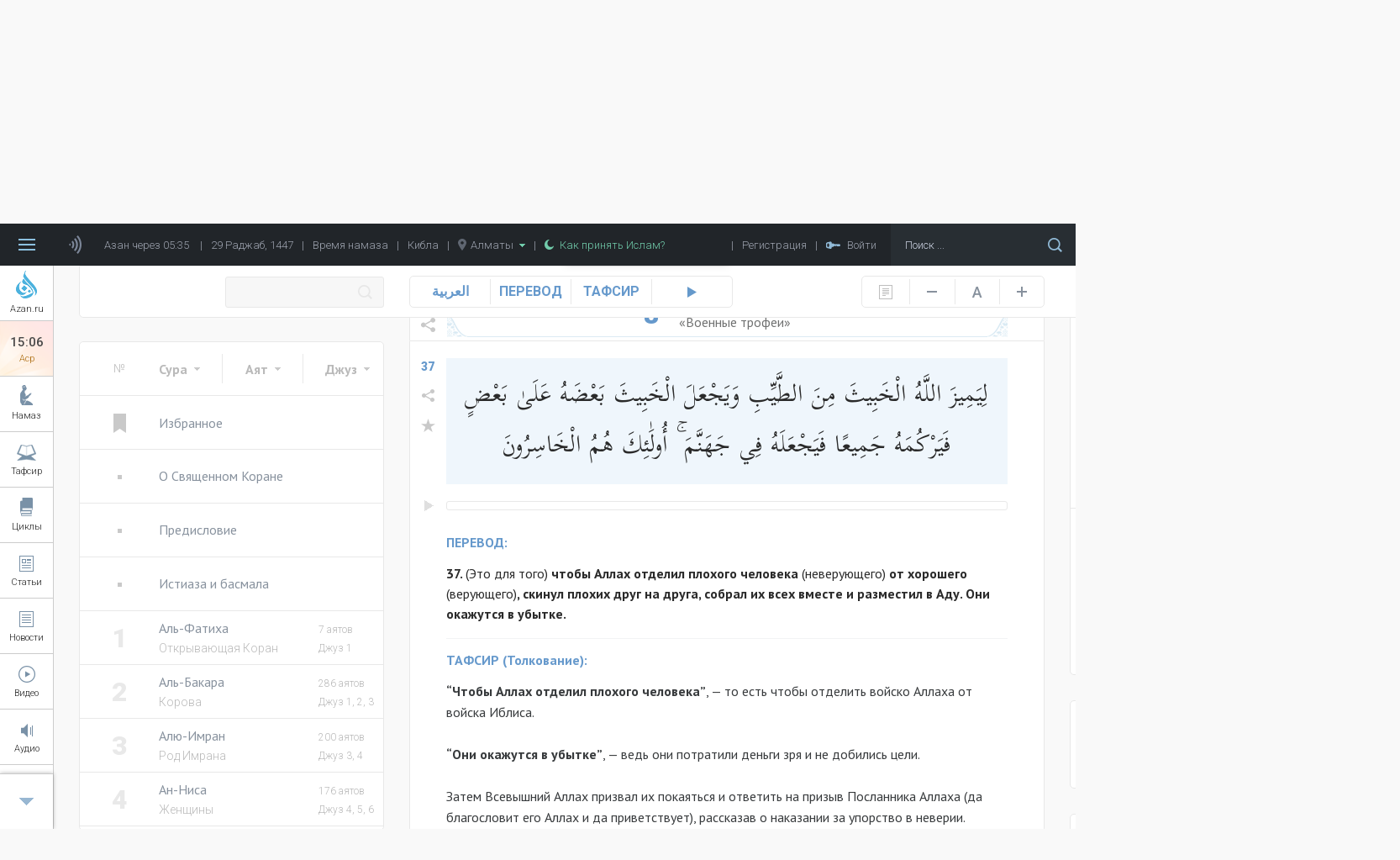

--- FILE ---
content_type: text/html; charset=UTF-8
request_url: https://azan.ru/tafsir/al-Anfal/37
body_size: 44530
content:
<!DOCTYPE html>
<html lang="ru">

    <head>
        <meta name="yandex-verification" content="660d6e8dcfbf9a72" />
        <meta charset="UTF-8">
        <meta name="viewport" content="width=device-width, initial-scale=1.0">
        <meta http-equiv="X-UA-Compatible" content="ie=edge">
        <meta name="description" content="37. (Это для того) чтобы Аллах отделил плохого человека (неверующего) от хорошего (верующего), скинул плохих друг на друга, собрал их всех вместе и разместил в Аду. Они окажутся в убытке.
">
        <meta name="theme-color" content="#fdede2">
        <meta name="csrf-param" content="_csrf">
    <meta name="csrf-token" content="qYuTleAdhDejZo7ezHQc9XGaweDSNb9WrhG-GdT0VWH_ycn8mlrjedIL---8NUSMI8iU0rZDxSyYKIhvlYFhNg==">
        <title>8 сура Корана: Сура Аль Анфаль | Перевод и Тафсир Корана - 37 аят</title>
        <link rel="icon" type="image/png" href="/icon-48x48.png" sizes="48x48">
        <link rel="icon" type="image/png" href="/icon-96x96.png" sizes="96x96">
        <link rel="icon" type="image/png" href="/icon-144x144.png" sizes="144x144">
        <link rel="icon" type="image/png" href="/icon-192x192.png" sizes="192x192">
        <link rel="apple-touch-icon" type="image/png" href="/icon-120x120.png" sizes="120x120">
        <link rel="apple-touch-icon" type="image/png" href="/icon-152x152.png" sizes="152x152">
        <link rel="apple-touch-icon" type="image/png" href="/icon-167x167.png" sizes="167x167">
        <link rel="apple-touch-icon" type="image/png" href="/icon-180x180.png" sizes="180x180">
        <link href="https://fonts.googleapis.com/css?family=Roboto:300,400,500,700,900" rel="stylesheet">
        <link href="https://fonts.googleapis.com/css?family=PT+Sans:400,700" rel="stylesheet">
        <link href="https://fonts.googleapis.com/css?family=Open+Sans:400,600,700,800" rel="stylesheet">
        <link href="https://fonts.googleapis.com/css?family=PT+Serif" rel="stylesheet">
        <link href="https://fonts.googleapis.com/css?family=Scheherazade&amp;subset=arabic" rel="stylesheet">
        <meta property="og:type" content="article">
<meta property="og:url" content="http://azan.ru/tafsir/al-Anfal?ayatParam=37&amp;favorites=0">
<meta property="og:title" content="8 сура Корана: Сура Аль Анфаль | Перевод и Тафсир Корана - 37 аят">
<meta property="og:description" content="37. (Это для того) чтобы Аллах отделил плохого человека (неверующего) от хорошего (верующего), скинул плохих друг на друга, собрал их всех вместе и разместил в Аду. Они окажутся в убытке.
">
<meta property="og:image" content="https://azan.ru/media/images/surahs/6490213f55744.jpg">
<meta name="twitter:card" content="summary">
<meta name="twitter:title" content="8 сура Корана: Сура Аль Анфаль | Перевод и Тафсир Корана - 37 аят">
<meta name="twitter:description" content="37. (Это для того) чтобы Аллах отделил плохого человека (неверующего) от хорошего (верующего), скинул плохих друг на друга, собрал их всех вместе и разместил в Аду. Они окажутся в убытке.
">
<meta name="twitter:image" content="https://azan.ru/media/images/surahs/6490213f55744.jpg">
<link href="/css/styles.min.css?v=1691761415" rel="stylesheet">    </head>

    <body class="tafsir-body">
        <!-- Yandex.Metrika counter -->
        <script type="text/javascript" >
            (function (d, w, c) {
                (w[c] = w[c] || []).push(function () {
                    try {
                        w.yaCounter48689702 = new Ya.Metrika({
                            id: 48689702,
                            clickmap: true,
                            trackLinks: true,
                            accurateTrackBounce: true,
                            webvisor: true
                        });
                    } catch (e) {
                    }
                });

                var n = d.getElementsByTagName("script")[0],
                        s = d.createElement("script"),
                        f = function () {
                            n.parentNode.insertBefore(s, n);
                        };
                s.type = "text/javascript";
                s.async = true;
                s.src = "https://mc.yandex.ru/metrika/watch.js";

                if (w.opera == "[object Opera]") {
                    d.addEventListener("DOMContentLoaded", f, false);
                } else {
                    f();
                }
            })(document, window, "yandex_metrika_callbacks");
        </script>
        <noscript><div><img src="https://mc.yandex.ru/watch/48689702" style="position:absolute; left:-9999px;" alt="" /></div></noscript>
        <!-- /Yandex.Metrika counter -->

        
        <header class="header ">
            <div class="menu">
    <div class="menu__bars"></div>
    <div class="menu__azan-icon"></div>
    <div class="menu__top-item menu__top-item_azan">Азан через 00:35</div>
    <div class="menu__bar">|</div>
    <div class="menu__top-item menu__top-item_hijra">29 Раджаб, 1447</div>
    <div class="menu__bar">|</div>
    <a href="/asr" class="menu__top-item menu__top-item_asr">Время намаза</a>
    <div class="menu__bar">|</div>
    <a href="/asr#qibla" class="menu__top-item menu__top-item_asr">Кибла</a>
    <div class="menu__bar">|</div>
    <div class="menu__top-item menu__top-item_city">
        <img src="/images/common/location-gray.png" alt="Location" class="menu__city-location-icon">
        Алматы        <img src="/images/common/drop-down-green.png" alt="Drop down" class="menu__city-drop-down-icon">
    </div>
    <div class="menu__bar">|</div>
    <a href="/islam/convert-to-islam" class="menu__top-item menu__top-item_believe">
        <img src="/images/common/moon-green.png" alt="Moon" class="menu__believe-moon-icon">
        <img src="/images/common/moon-green-active.png" alt="Moon" class="menu__believe-moon-icon_active">Как принять Ислам?
    </a>
    <div class="menu__spacer"></div>
    <!--<a href="/donate" class="menu__top-item menu__top-item_donate">Помощь проекту</a>-->
    <div class="menu__bar">|</div>
            <div class="menu__top-item menu__top-item_registration">Регистрация</div>
        <div class="menu__bar">|</div>
            <div class="menu__top-item menu__top-item_login">
            <img src="/images/common/key.png" alt="Key" class="menu__log-inout-key-icon">
            <img src="/images/common/key-active.png" alt="Key" class="menu__log-inout-key-icon_active">Войти
        </div>
        <form class="menu__search" action="/search">
        <input type="search" class="menu__search-input" placeholder="Поиск ..." name="query">
        <button class="menu__search-icon"></button>
    </form>

    <div class="menu__items">
        <a href="/" class="menu__item">ГЛАВНАЯ</a>
        <a href="/namaz" class="menu__item">НАМАЗ</a>
        <a href="/ramadan" class="menu__item">РАМАДАН</a>
        <a href="/tafsir" class="menu__item">ТАФСИР</a>
        <a href="/durus" class="menu__item">ЦИКЛЫ УРОКОВ</a>
        <a href="/islam" class="menu__item">5 СТОЛПОВ ИСЛАМА</a>
        <a href="/maqalat" class="menu__item">СТАТЬИ</a>
        <a href="/ahbar" class="menu__item">НОВОСТИ</a>
        <a href="/maktabah" class="menu__item">КНИГИ</a>
        <a href="/video" class="menu__item">ВИДЕО</a>
        <a href="/audio" class="menu__item">АУДИО</a>
        <a href="/asr" class="menu__item">ВРЕМЯ НАМАЗА</a>
        <a href="/asr#qibla" class="menu__item">КИБЛА</a>
        <a href="/fawaid" class="menu__item">МУСУЛЬМАНАМ НА ЗАМЕТКУ</a>
        <a href="/authors" class="menu__item">ВСЕ АВТОРЫ</a>
        <a href="/mubahasa" class="menu__item">ВСЕ ОБСУЖДЕНИЯ</a>
        <a href="/site/write-to-admin" class="menu__item">НАПИСАТЬ АДМИНИСТРАТОРУ</a>
                    <a href="#" class="menu__item menu__item_login">ВОЙТИ</a>
            </div>

    <div class="azaners">
        <div class="azaners__item" data-id="Qasym">
            <img src="/images/widgets/azaners/Qasym.jpg" alt="Qasym" class="azaners__image">
            <div class="azaners__info">
                <div class="azaners__name">Касым Ашимов</div>
                <div class="azaners__desc">Центральная мечеть г. Алматы</div>
                <a href="#" class="azaners__on">Выбрать</a>
                <span class="azaners__enabled">Выбранный</span>
                <a href="#" class="azaners__off">Отключить</a>
            </div>
        </div>
        <div class="azaners__item" data-id="Mishary">
            <img src="/images/widgets/azaners/Mishary.jpg" alt="Mishary" class="azaners__image">
            <div class="azaners__info">
                <div class="azaners__name">Мишари Рашид</div>
                <div class="azaners__desc">Масджид аль-Кабир, Кувейт</div>
                <a href="#" class="azaners__on">Выбрать</a>
                <span class="azaners__enabled">Выбранный</span>
                <a href="#" class="azaners__off">Отключить</a>
            </div>
        </div>
        <div class="azaners__item" data-id="Remzi">
            <img src="/images/widgets/azaners/Remzi.png" alt="Remzi" class="azaners__image">
            <div class="azaners__info">
                <div class="azaners__name">Рамзи Ер</div>
                <div class="azaners__desc">Ирак, Багдад</div>
                <a href="#" class="azaners__on">Выбрать</a>
                <span class="azaners__enabled">Выбранный</span>
                <a href="#" class="azaners__off">Отключить</a>
            </div>
        </div>
        <div class="azaners__footer">
            <div class="azaners__switch">
                <span class="azaners__switch-on">Вкл</span>
                <span class="azaners__switch-off">Выкл</span>
                <div class="azaners__switch-knob"></div>
            </div>
        </div>
    </div>

    <audio preload="none" src="/media/audio/azans/Qasym-fadjr.mp3" class="menu__azaner_Qasym-fadjr"></audio>
    <audio preload="none" src="/media/audio/azans/Qasym.mp3" class="menu__azaner_Qasym"></audio>
    <audio preload="none" src="/media/audio/azans/Mishary-fadjr.mp3" class="menu__azaner_Mishary-fadjr"></audio>
    <audio preload="none" src="/media/audio/azans/Mishary.mp3" class="menu__azaner_Mishary"></audio>
    <audio preload="none" src="/media/audio/azans/Remzi-fadjr.mp3" class="menu__azaner_Remzi-fadjr"></audio>
    <audio preload="none" src="/media/audio/azans/Remzi.mp3" class="menu__azaner_Remzi"></audio>

    <div class="menu__namaz-cities-wrapper">
        <div class="namaz-cities">
    <div class="namaz-cities__main">
        <div class="namaz-cities__search-city">
            <input type="text" class="namaz-cities__search-city-field" placeholder="Напишите название города ..." autocomplete="off">
            <div class="namaz-cities__search-city-options">
                                    <a href="/site/change-city?city=almatyi&returnUrl=%2Ftafsir%2Fal-Anfal%3FayatParam%3D37" class="namaz-cities__search-city-option" data-country="kz">Алматы</a>
                                    <a href="/site/change-city?city=almetevsk&returnUrl=%2Ftafsir%2Fal-Anfal%3FayatParam%3D37" class="namaz-cities__search-city-option" data-country="tatarstan">Альметьевск</a>
                                    <a href="/site/change-city?city=astana&returnUrl=%2Ftafsir%2Fal-Anfal%3FayatParam%3D37" class="namaz-cities__search-city-option" data-country="kz">Астана</a>
                                    <a href="/site/change-city?city=atyirau&returnUrl=%2Ftafsir%2Fal-Anfal%3FayatParam%3D37" class="namaz-cities__search-city-option" data-country="kz">Атырау</a>
                                    <a href="/site/change-city?city=aqtau&returnUrl=%2Ftafsir%2Fal-Anfal%3FayatParam%3D37" class="namaz-cities__search-city-option" data-country="kz">Ақтау</a>
                                    <a href="/site/change-city?city=aqtobe&returnUrl=%2Ftafsir%2Fal-Anfal%3FayatParam%3D37" class="namaz-cities__search-city-option" data-country="kz">Ақтөбе</a>
                                    <a href="/site/change-city?city=balqash&returnUrl=%2Ftafsir%2Fal-Anfal%3FayatParam%3D37" class="namaz-cities__search-city-option" data-country="kz">Балқаш</a>
                                    <a href="/site/change-city?city=batken&returnUrl=%2Ftafsir%2Fal-Anfal%3FayatParam%3D37" class="namaz-cities__search-city-option" data-country="kg">Баткен</a>
                                    <a href="/site/change-city?city=bishkek&returnUrl=%2Ftafsir%2Fal-Anfal%3FayatParam%3D37" class="namaz-cities__search-city-option" data-country="kg">Бишкек</a>
                                    <a href="/site/change-city?city=bolgar&returnUrl=%2Ftafsir%2Fal-Anfal%3FayatParam%3D37" class="namaz-cities__search-city-option" data-country="tatarstan">Болгар</a>
                                    <a href="/site/change-city?city=bugulma&returnUrl=%2Ftafsir%2Fal-Anfal%3FayatParam%3D37" class="namaz-cities__search-city-option" data-country="tatarstan">Бугульма</a>
                                    <a href="/site/change-city?city=ekibastuz&returnUrl=%2Ftafsir%2Fal-Anfal%3FayatParam%3D37" class="namaz-cities__search-city-option" data-country="kz">Екібастұз</a>
                                    <a href="/site/change-city?city=elabuga&returnUrl=%2Ftafsir%2Fal-Anfal%3FayatParam%3D37" class="namaz-cities__search-city-option" data-country="tatarstan">Елабуга</a>
                                    <a href="/site/change-city?city=zhalal-abad&returnUrl=%2Ftafsir%2Fal-Anfal%3FayatParam%3D37" class="namaz-cities__search-city-option" data-country="kg">Жалал-Абад</a>
                                    <a href="/site/change-city?city=zhezqazgan&returnUrl=%2Ftafsir%2Fal-Anfal%3FayatParam%3D37" class="namaz-cities__search-city-option" data-country="kz">Жезқазған</a>
                                    <a href="/site/change-city?city=zainsk&returnUrl=%2Ftafsir%2Fal-Anfal%3FayatParam%3D37" class="namaz-cities__search-city-option" data-country="tatarstan">Заинск</a>
                                    <a href="/site/change-city?city=kazan&returnUrl=%2Ftafsir%2Fal-Anfal%3FayatParam%3D37" class="namaz-cities__search-city-option" data-country="tatarstan">Казань</a>
                                    <a href="/site/change-city?city=kara-kol&returnUrl=%2Ftafsir%2Fal-Anfal%3FayatParam%3D37" class="namaz-cities__search-city-option" data-country="kg">Кара-кол</a>
                                    <a href="/site/change-city?city=kokshetau&returnUrl=%2Ftafsir%2Fal-Anfal%3FayatParam%3D37" class="namaz-cities__search-city-option" data-country="kz">Көкшетау</a>
                                    <a href="/site/change-city?city=leninogorsk&returnUrl=%2Ftafsir%2Fal-Anfal%3FayatParam%3D37" class="namaz-cities__search-city-option" data-country="tatarstan">Лениногорск</a>
                                    <a href="/site/change-city?city=naberezhnyie-chelnyi&returnUrl=%2Ftafsir%2Fal-Anfal%3FayatParam%3D37" class="namaz-cities__search-city-option" data-country="tatarstan">Набережные Челны</a>
                                    <a href="/site/change-city?city=naryin&returnUrl=%2Ftafsir%2Fal-Anfal%3FayatParam%3D37" class="namaz-cities__search-city-option" data-country="kg">Нарын</a>
                                    <a href="/site/change-city?city=nizhnekamsk&returnUrl=%2Ftafsir%2Fal-Anfal%3FayatParam%3D37" class="namaz-cities__search-city-option" data-country="tatarstan">Нижнекамск</a>
                                    <a href="/site/change-city?city=oral&returnUrl=%2Ftafsir%2Fal-Anfal%3FayatParam%3D37" class="namaz-cities__search-city-option" data-country="kz">Орал</a>
                                    <a href="/site/change-city?city=osh&returnUrl=%2Ftafsir%2Fal-Anfal%3FayatParam%3D37" class="namaz-cities__search-city-option" data-country="kg">Ош</a>
                                    <a href="/site/change-city?city=pavlodar&returnUrl=%2Ftafsir%2Fal-Anfal%3FayatParam%3D37" class="namaz-cities__search-city-option" data-country="kz">Павлодар</a>
                                    <a href="/site/change-city?city=petropavl&returnUrl=%2Ftafsir%2Fal-Anfal%3FayatParam%3D37" class="namaz-cities__search-city-option" data-country="kz">Петропавл</a>
                                    <a href="/site/change-city?city=rudnyiy&returnUrl=%2Ftafsir%2Fal-Anfal%3FayatParam%3D37" class="namaz-cities__search-city-option" data-country="kz">Рудный</a>
                                    <a href="/site/change-city?city=saryiagash&returnUrl=%2Ftafsir%2Fal-Anfal%3FayatParam%3D37" class="namaz-cities__search-city-option" data-country="kz">Сарыағаш</a>
                                    <a href="/site/change-city?city=semey&returnUrl=%2Ftafsir%2Fal-Anfal%3FayatParam%3D37" class="namaz-cities__search-city-option" data-country="kz">Семей</a>
                                    <a href="/site/change-city?city=stepnogorsk&returnUrl=%2Ftafsir%2Fal-Anfal%3FayatParam%3D37" class="namaz-cities__search-city-option" data-country="kz">Степногорск</a>
                                    <a href="/site/change-city?city=satpaev&returnUrl=%2Ftafsir%2Fal-Anfal%3FayatParam%3D37" class="namaz-cities__search-city-option" data-country="kz">Сәтпаев</a>
                                    <a href="/site/change-city?city=talas&returnUrl=%2Ftafsir%2Fal-Anfal%3FayatParam%3D37" class="namaz-cities__search-city-option" data-country="kg">Талас</a>
                                    <a href="/site/change-city?city=taldyiqorgan&returnUrl=%2Ftafsir%2Fal-Anfal%3FayatParam%3D37" class="namaz-cities__search-city-option" data-country="kz">Талдықорған</a>
                                    <a href="/site/change-city?city=taraz&returnUrl=%2Ftafsir%2Fal-Anfal%3FayatParam%3D37" class="namaz-cities__search-city-option" data-country="kz">Тараз</a>
                                    <a href="/site/change-city?city=temirtau&returnUrl=%2Ftafsir%2Fal-Anfal%3FayatParam%3D37" class="namaz-cities__search-city-option" data-country="kz">Теміртау</a>
                                    <a href="/site/change-city?city=tyrkistan&returnUrl=%2Ftafsir%2Fal-Anfal%3FayatParam%3D37" class="namaz-cities__search-city-option" data-country="kz">Түркістан</a>
                                    <a href="/site/change-city?city=chistopol&returnUrl=%2Ftafsir%2Fal-Anfal%3FayatParam%3D37" class="namaz-cities__search-city-option" data-country="tatarstan">Чистополь</a>
                                    <a href="/site/change-city?city=shyimkent&returnUrl=%2Ftafsir%2Fal-Anfal%3FayatParam%3D37" class="namaz-cities__search-city-option" data-country="kz">Шымкент</a>
                                    <a href="/site/change-city?city=qaragandyi&returnUrl=%2Ftafsir%2Fal-Anfal%3FayatParam%3D37" class="namaz-cities__search-city-option" data-country="kz">Қарағанды</a>
                                    <a href="/site/change-city?city=qostanay&returnUrl=%2Ftafsir%2Fal-Anfal%3FayatParam%3D37" class="namaz-cities__search-city-option" data-country="kz">Қостанай</a>
                                    <a href="/site/change-city?city=qyizyilorda&returnUrl=%2Ftafsir%2Fal-Anfal%3FayatParam%3D37" class="namaz-cities__search-city-option" data-country="kz">Қызылорда</a>
                                    <a href="/site/change-city?city=oskemen&returnUrl=%2Ftafsir%2Fal-Anfal%3FayatParam%3D37" class="namaz-cities__search-city-option" data-country="kz">Өскемен</a>
                            </div>
        </div>

                    <a href="/site/change-city?city=almatyi&returnUrl=%2Ftafsir%2Fal-Anfal%3FayatParam%3D37" class="namaz-cities__item namaz-cities__item_active">Алматы</a>
                    <a href="/site/change-city?city=astana&returnUrl=%2Ftafsir%2Fal-Anfal%3FayatParam%3D37" class="namaz-cities__item ">Астана</a>
                    <a href="/site/change-city?city=batken&returnUrl=%2Ftafsir%2Fal-Anfal%3FayatParam%3D37" class="namaz-cities__item ">Баткен</a>
                    <a href="/site/change-city?city=bishkek&returnUrl=%2Ftafsir%2Fal-Anfal%3FayatParam%3D37" class="namaz-cities__item ">Бишкек</a>
                    <a href="/site/change-city?city=bolgar&returnUrl=%2Ftafsir%2Fal-Anfal%3FayatParam%3D37" class="namaz-cities__item ">Болгар</a>
                    <a href="/site/change-city?city=zhalal-abad&returnUrl=%2Ftafsir%2Fal-Anfal%3FayatParam%3D37" class="namaz-cities__item ">Жалал-Абад</a>
                    <a href="/site/change-city?city=kazan&returnUrl=%2Ftafsir%2Fal-Anfal%3FayatParam%3D37" class="namaz-cities__item ">Казань</a>
                    <a href="/site/change-city?city=shyimkent&returnUrl=%2Ftafsir%2Fal-Anfal%3FayatParam%3D37" class="namaz-cities__item ">Шымкент</a>
                    <a href="/site/change-city?city=qaragandyi&returnUrl=%2Ftafsir%2Fal-Anfal%3FayatParam%3D37" class="namaz-cities__item ">Қарағанды</a>
        
        <div class="namaz-cities__spacer"></div>

        <a href="#" class="namaz-cities__cities-button">Другие города</a>
    </div>

    <div class="namaz-cities__cities">
        <div class="namaz-cities__countries-wrapper">
            <div class="namaz-cities__countries">
                <div class="namaz-cities__country" data-country="kz">
                    <img class="namaz-cities__country-flag" src="/images/common/kz.png" alt="Казахстан">Казахстан
                </div>
                <div class="namaz-cities__country" data-country="kg">
                    <img class="namaz-cities__country-flag" src="/images/common/kg.png" alt="Кыргызстан">Кыргызстан
                </div>
                <div class="namaz-cities__country" data-country="tatarstan">
                    <img class="namaz-cities__country-flag" src="/images/common/tatarstan.png" alt="Татарстан">Татарстан
                </div>
                <!--                            <div class="namaz-cities__country" data-country="ru">
                                                <img class="namaz-cities__country-flag" src="/images/common/ru.png" alt="Россия">Россия
                                            </div>-->
                <div class="namaz-cities__cities-close"></div>
            </div>
        </div>
        <div class="namaz-cities__cities-content-wrapper">
            <div class="namaz-cities__cities-content" style="height: 1000px;" data-country="kz">
                                        <div class="namaz-cities__cities-item namaz-cities__cities-item_letter">А</div>
                                                <div class="namaz-cities__cities-item namaz-cities__cities-item_current">Алматы                            <img class="namaz-cities__current-icon" src="/images/common/list-item-green.png" alt="Алматы">
                        </div>
                                                <a href="/site/change-city?city=astana&returnUrl=%2Ftafsir%2Fal-Anfal%3FayatParam%3D37" class="namaz-cities__cities-item namaz-cities__cities-item_highlighted" data-city="Астана">Астана</a>
                                                <a href="/site/change-city?city=atyirau&returnUrl=%2Ftafsir%2Fal-Anfal%3FayatParam%3D37" class="namaz-cities__cities-item " data-city="Атырау">Атырау</a>
                                                <a href="/site/change-city?city=aqtau&returnUrl=%2Ftafsir%2Fal-Anfal%3FayatParam%3D37" class="namaz-cities__cities-item " data-city="Ақтау">Ақтау</a>
                                                <a href="/site/change-city?city=aqtobe&returnUrl=%2Ftafsir%2Fal-Anfal%3FayatParam%3D37" class="namaz-cities__cities-item " data-city="Ақтөбе">Ақтөбе</a>
                                                <div class="namaz-cities__cities-item namaz-cities__cities-item_letter">Б</div>
                                                <a href="/site/change-city?city=balqash&returnUrl=%2Ftafsir%2Fal-Anfal%3FayatParam%3D37" class="namaz-cities__cities-item " data-city="Балқаш">Балқаш</a>
                                                <div class="namaz-cities__cities-item namaz-cities__cities-item_letter">Е</div>
                                                <a href="/site/change-city?city=ekibastuz&returnUrl=%2Ftafsir%2Fal-Anfal%3FayatParam%3D37" class="namaz-cities__cities-item " data-city="Екібастұз">Екібастұз</a>
                                                <div class="namaz-cities__cities-item namaz-cities__cities-item_letter">Ж</div>
                                                <a href="/site/change-city?city=zhezqazgan&returnUrl=%2Ftafsir%2Fal-Anfal%3FayatParam%3D37" class="namaz-cities__cities-item " data-city="Жезқазған">Жезқазған</a>
                                                <div class="namaz-cities__cities-item namaz-cities__cities-item_letter">К</div>
                                                <a href="/site/change-city?city=kokshetau&returnUrl=%2Ftafsir%2Fal-Anfal%3FayatParam%3D37" class="namaz-cities__cities-item " data-city="Көкшетау">Көкшетау</a>
                                                <div class="namaz-cities__cities-item namaz-cities__cities-item_letter">О</div>
                                                <a href="/site/change-city?city=oral&returnUrl=%2Ftafsir%2Fal-Anfal%3FayatParam%3D37" class="namaz-cities__cities-item " data-city="Орал">Орал</a>
                                                <div class="namaz-cities__cities-item namaz-cities__cities-item_letter">П</div>
                                                <a href="/site/change-city?city=pavlodar&returnUrl=%2Ftafsir%2Fal-Anfal%3FayatParam%3D37" class="namaz-cities__cities-item " data-city="Павлодар">Павлодар</a>
                                                <a href="/site/change-city?city=petropavl&returnUrl=%2Ftafsir%2Fal-Anfal%3FayatParam%3D37" class="namaz-cities__cities-item " data-city="Петропавл">Петропавл</a>
                                                <div class="namaz-cities__cities-item namaz-cities__cities-item_letter">Р</div>
                                                <a href="/site/change-city?city=rudnyiy&returnUrl=%2Ftafsir%2Fal-Anfal%3FayatParam%3D37" class="namaz-cities__cities-item " data-city="Рудный">Рудный</a>
                                                <div class="namaz-cities__cities-item namaz-cities__cities-item_letter">С</div>
                                                <a href="/site/change-city?city=saryiagash&returnUrl=%2Ftafsir%2Fal-Anfal%3FayatParam%3D37" class="namaz-cities__cities-item " data-city="Сарыағаш">Сарыағаш</a>
                                                <a href="/site/change-city?city=semey&returnUrl=%2Ftafsir%2Fal-Anfal%3FayatParam%3D37" class="namaz-cities__cities-item " data-city="Семей">Семей</a>
                                                <a href="/site/change-city?city=stepnogorsk&returnUrl=%2Ftafsir%2Fal-Anfal%3FayatParam%3D37" class="namaz-cities__cities-item " data-city="Степногорск">Степногорск</a>
                                                <a href="/site/change-city?city=satpaev&returnUrl=%2Ftafsir%2Fal-Anfal%3FayatParam%3D37" class="namaz-cities__cities-item " data-city="Сәтпаев">Сәтпаев</a>
                                                <div class="namaz-cities__cities-item namaz-cities__cities-item_letter">Т</div>
                                                <a href="/site/change-city?city=taldyiqorgan&returnUrl=%2Ftafsir%2Fal-Anfal%3FayatParam%3D37" class="namaz-cities__cities-item " data-city="Талдықорған">Талдықорған</a>
                                                <a href="/site/change-city?city=taraz&returnUrl=%2Ftafsir%2Fal-Anfal%3FayatParam%3D37" class="namaz-cities__cities-item " data-city="Тараз">Тараз</a>
                                                <a href="/site/change-city?city=temirtau&returnUrl=%2Ftafsir%2Fal-Anfal%3FayatParam%3D37" class="namaz-cities__cities-item " data-city="Теміртау">Теміртау</a>
                                                <a href="/site/change-city?city=tyrkistan&returnUrl=%2Ftafsir%2Fal-Anfal%3FayatParam%3D37" class="namaz-cities__cities-item " data-city="Түркістан">Түркістан</a>
                                                <div class="namaz-cities__cities-item namaz-cities__cities-item_letter">Ш</div>
                                                <a href="/site/change-city?city=shyimkent&returnUrl=%2Ftafsir%2Fal-Anfal%3FayatParam%3D37" class="namaz-cities__cities-item namaz-cities__cities-item_highlighted" data-city="Шымкент">Шымкент</a>
                                                <div class="namaz-cities__cities-item namaz-cities__cities-item_letter">Қ</div>
                                                <a href="/site/change-city?city=qaragandyi&returnUrl=%2Ftafsir%2Fal-Anfal%3FayatParam%3D37" class="namaz-cities__cities-item namaz-cities__cities-item_highlighted" data-city="Қарағанды">Қарағанды</a>
                                                <a href="/site/change-city?city=qostanay&returnUrl=%2Ftafsir%2Fal-Anfal%3FayatParam%3D37" class="namaz-cities__cities-item " data-city="Қостанай">Қостанай</a>
                                                <a href="/site/change-city?city=qyizyilorda&returnUrl=%2Ftafsir%2Fal-Anfal%3FayatParam%3D37" class="namaz-cities__cities-item " data-city="Қызылорда">Қызылорда</a>
                                                <div class="namaz-cities__cities-item namaz-cities__cities-item_letter">Ө</div>
                                                <a href="/site/change-city?city=oskemen&returnUrl=%2Ftafsir%2Fal-Anfal%3FayatParam%3D37" class="namaz-cities__cities-item " data-city="Өскемен">Өскемен</a>
                                    </div>
            <div class="namaz-cities__cities-content" style="height: 300px;" data-country="kg">
                                        <div class="namaz-cities__cities-item namaz-cities__cities-item_letter">Б</div>
                                                <a href="/site/change-city?city=batken&returnUrl=%2Ftafsir%2Fal-Anfal%3FayatParam%3D37" class="namaz-cities__cities-item namaz-cities__cities-item_highlighted" data-city="Баткен">Баткен</a>
                                                <a href="/site/change-city?city=bishkek&returnUrl=%2Ftafsir%2Fal-Anfal%3FayatParam%3D37" class="namaz-cities__cities-item namaz-cities__cities-item_highlighted" data-city="Бишкек">Бишкек</a>
                                                <div class="namaz-cities__cities-item namaz-cities__cities-item_letter">Ж</div>
                                                <a href="/site/change-city?city=zhalal-abad&returnUrl=%2Ftafsir%2Fal-Anfal%3FayatParam%3D37" class="namaz-cities__cities-item namaz-cities__cities-item_highlighted" data-city="Жалал-Абад">Жалал-Абад</a>
                                                <div class="namaz-cities__cities-item namaz-cities__cities-item_letter">К</div>
                                                <a href="/site/change-city?city=kara-kol&returnUrl=%2Ftafsir%2Fal-Anfal%3FayatParam%3D37" class="namaz-cities__cities-item " data-city="Кара-кол">Кара-кол</a>
                                                <div class="namaz-cities__cities-item namaz-cities__cities-item_letter">Н</div>
                                                <a href="/site/change-city?city=naryin&returnUrl=%2Ftafsir%2Fal-Anfal%3FayatParam%3D37" class="namaz-cities__cities-item " data-city="Нарын">Нарын</a>
                                                <div class="namaz-cities__cities-item namaz-cities__cities-item_letter">О</div>
                                                <a href="/site/change-city?city=osh&returnUrl=%2Ftafsir%2Fal-Anfal%3FayatParam%3D37" class="namaz-cities__cities-item " data-city="Ош">Ош</a>
                                                <div class="namaz-cities__cities-item namaz-cities__cities-item_letter">Т</div>
                                                <a href="/site/change-city?city=talas&returnUrl=%2Ftafsir%2Fal-Anfal%3FayatParam%3D37" class="namaz-cities__cities-item " data-city="Талас">Талас</a>
                                    </div>
            <div class="namaz-cities__cities-content" style="height: 900px;" data-country="tatarstan">
                                        <div class="namaz-cities__cities-item namaz-cities__cities-item_letter">А</div>
                                                <a href="/site/change-city?city=almetevsk&returnUrl=%2Ftafsir%2Fal-Anfal%3FayatParam%3D37" class="namaz-cities__cities-item " data-city="Альметьевск">Альметьевск</a>
                                                <div class="namaz-cities__cities-item namaz-cities__cities-item_letter">Б</div>
                                                <a href="/site/change-city?city=bolgar&returnUrl=%2Ftafsir%2Fal-Anfal%3FayatParam%3D37" class="namaz-cities__cities-item namaz-cities__cities-item_highlighted" data-city="Болгар">Болгар</a>
                                                <a href="/site/change-city?city=bugulma&returnUrl=%2Ftafsir%2Fal-Anfal%3FayatParam%3D37" class="namaz-cities__cities-item " data-city="Бугульма">Бугульма</a>
                                                <div class="namaz-cities__cities-item namaz-cities__cities-item_letter">Е</div>
                                                <a href="/site/change-city?city=elabuga&returnUrl=%2Ftafsir%2Fal-Anfal%3FayatParam%3D37" class="namaz-cities__cities-item " data-city="Елабуга">Елабуга</a>
                                                <div class="namaz-cities__cities-item namaz-cities__cities-item_letter">З</div>
                                                <a href="/site/change-city?city=zainsk&returnUrl=%2Ftafsir%2Fal-Anfal%3FayatParam%3D37" class="namaz-cities__cities-item " data-city="Заинск">Заинск</a>
                                                <div class="namaz-cities__cities-item namaz-cities__cities-item_letter">К</div>
                                                <a href="/site/change-city?city=kazan&returnUrl=%2Ftafsir%2Fal-Anfal%3FayatParam%3D37" class="namaz-cities__cities-item namaz-cities__cities-item_highlighted" data-city="Казань">Казань</a>
                                                <div class="namaz-cities__cities-item namaz-cities__cities-item_letter">Л</div>
                                                <a href="/site/change-city?city=leninogorsk&returnUrl=%2Ftafsir%2Fal-Anfal%3FayatParam%3D37" class="namaz-cities__cities-item " data-city="Лениногорск">Лениногорск</a>
                                                <div class="namaz-cities__cities-item namaz-cities__cities-item_letter">Н</div>
                                                <a href="/site/change-city?city=naberezhnyie-chelnyi&returnUrl=%2Ftafsir%2Fal-Anfal%3FayatParam%3D37" class="namaz-cities__cities-item " data-city="Набережные Челны">Набережные Челны</a>
                                                <a href="/site/change-city?city=nizhnekamsk&returnUrl=%2Ftafsir%2Fal-Anfal%3FayatParam%3D37" class="namaz-cities__cities-item " data-city="Нижнекамск">Нижнекамск</a>
                                                <div class="namaz-cities__cities-item namaz-cities__cities-item_letter">Ч</div>
                                                <a href="/site/change-city?city=chistopol&returnUrl=%2Ftafsir%2Fal-Anfal%3FayatParam%3D37" class="namaz-cities__cities-item " data-city="Чистополь">Чистополь</a>
                                    </div>
            <div class="namaz-cities__cities-content" style="height: 1450px;" data-country="ru">
                            </div>
        </div>

        <div class="namaz-cities__footer-wrapper">
            <div class="namaz-cities__footer" data-country="kz">
                <span class="namaz-cities__time-source">Время намаза рассчитано согласно PrayTimes.org с уточнениями <a href="https://www.muftyat.kz/ru/namaz_times" target="_blank" rel="nofollow">Духовного управления мусульман Казахстана</a></span>
                <span class="namaz-cities__cities-count">Населенных пунктов: 26</span>
            </div>
            <div class="namaz-cities__footer" data-country="kg">
                <span class="namaz-cities__time-source">Расписание предоставлено: <a href="https://muftiyat.kg/" target="_blank" rel="nofollow">Духовное управление мусульман Кыргызстана</a></span>
                <span class="namaz-cities__cities-count">Населенных пунктов: 7</span>
            </div>
            <div class="namaz-cities__footer" data-country="tatarstan">
                <span class="namaz-cities__time-source">Расписание предоставлено: <a href="http://dumrt.ru/" target="_blank" rel="nofollow">Духовное управление мусульман Татарстана</a></span>
                <span class="namaz-cities__cities-count">Населенных пунктов: 10</span>
            </div>
            <div class="namaz-cities__footer" data-country="ru">
                <span class="namaz-cities__time-source">Расписание по городам России предоставлено сервисом "1Muslim"</span>
                <span class="namaz-cities__cities-count">Населенных пунктов: 0</span>
            </div>
        </div>
    </div>
</div>    </div>
</div>
            <div class="namaz-times namaz-times_asr namaz-times_medium">
    <div class="namaz-times__content">
        <a href="/" class="namaz-times__logo"></a>
        <div class="namaz-times__cell"
             data-start-date="2026-01-19 05:56:00" data-class="fadjr">
            <div class="namaz-times__subcell">
                <div class="namaz-times__title">Фаджр</div>
                <div class="namaz-times__time">05:56                    <span class="namaz-times__time-to"> - 07:17</span>
                </div>
                <span class="namaz-times__time-to-small">до 07:17</span>
                <span class="namaz-times__time-left"></span>
                <div class="namaz-times__note-label">Сухур *
                    <div class="bubble">
                        С наступлением Фаджра заканчивается предрассветная трапеза Сухур. Принимать пищу следует завершить заранее, за 10 минут до Азана.
                    </div>
                </div>
            </div>
        </div>
        <div class="namaz-times__cell"
             data-start-date="2026-01-18 07:17:00" data-class="sunrise">
            <div class="namaz-times__subcell">
                <div class="namaz-times__title">Восход</div>
                <div class="namaz-times__time">07:17</div>
                <span class="namaz-times__time-left"></span>
                <div class="namaz-times__note-label namaz-times__note-label_red">Макрух *
                    <div class="bubble">В сутках есть периоды, когда совершать намаз нельзя:
                        <br/>1. На восходе солнца
                        <br/>2. В полдень
                        <br/>3. Перед закатом
                        <a href="/maqalat/read/vremya-makruh-v-namaze-10898" class="bubble__link">Подробнее</a>
                    </div>
                </div>
            </div>
        </div>
        <div class="namaz-times__cell"
             data-start-date="2026-01-18 12:06:00" data-class="dhuhr" data-sunrise="2026-01-18 07:17:00">
            <div class="namaz-times__subcell">
                <div class="namaz-times__title">Зухр</div>
                <div class="namaz-times__time">12:06                    <span class="namaz-times__time-to"> - 15:06</span>
                </div>
                <span class="namaz-times__time-to-small">до 15:06</span>
                <span class="namaz-times__time-left"></span>
            </div>
        </div>
        <div class="namaz-times__cell namaz-times__cell_current"
             data-start-date="2026-01-18 15:06:00" data-class="asr">
            <div class="namaz-times__subcell">
                <div class="namaz-times__title">Аср</div>
                <div class="namaz-times__time">15:06                    <span class="namaz-times__time-to"> - 16:49</span>
                </div>
                <span class="namaz-times__time-to-small">до 16:49</span>
                <span class="namaz-times__time-left"></span>
            </div>
        </div>
        <div class="namaz-times__cell namaz-times__cell_next"
             data-start-date="2026-01-18 16:49:00" data-class="maghrib">
            <div class="namaz-times__subcell">
                <div class="namaz-times__title">Магриб</div>
                <div class="namaz-times__time">16:49                    <span class="namaz-times__time-to"> - 18:09</span>
                </div>
                <span class="namaz-times__time-to-small">до 18:09</span>
                <span class="namaz-times__time-left">Через 00:35</span>
                <div class="namaz-times__note-label">Ифтар *
                    <div class="bubble">Магриб — пора Ифтара. Разговляться желательно финиками и водой.</div>
                </div>
            </div>
        </div>
        <div class="namaz-times__cell"
             data-start-date="2026-01-18 18:09:00" data-class="isha">
            <div class="namaz-times__subcell">
                <div class="namaz-times__title">Иша</div>
                <div class="namaz-times__time">18:09                    <span class="namaz-times__time-to"> - 05:56</span>
                </div>
                <span class="namaz-times__time-to-small">до 05:56</span>
                <span class="namaz-times__time-left"></span>
                <span class="namaz-times__note-label namaz-times__note-label_long">Рассчёт тахаджуда</span>
                <span class="namaz-times__note-label namaz-times__note-label_short">Тахаджуд</span>
            </div>
            <div class="namaz-times__subcell">
                <div class="namaz-times__title">Тахаджуд</div>
                <div class="namaz-times__time">02:00                    <span class="namaz-times__time-to"> - 05:56</span>
                </div>
                <span class="namaz-times__time-to-small">до 05:56</span>
                <span class="namaz-times__note-label">Показать Иша</span>
            </div>
        </div>
    </div>
</div>
            <div class="projects-panel">
                <div class="projects-panel__container">
                    <a href="/maqalat" class="projects-panel__link">СТАТЬИ</a>
                    <!-- <a href="/ahbar" class="projects-panel__link">НОВОСТИ</a> -->
                    <a href="/video" class="projects-panel__link">ВИДЕО</a>
                    <a href="/audio" class="projects-panel__link">АУДИО</a>
                    <a href="/maktabah" class="projects-panel__link">КНИГИ</a>
                    <div class="projects-panel__spacer"></div>
                    <a href="/ramadan" class="projects-panel__project projects-panel__project_ramadan">
                        <div class="projects-panel__title">РАМАДАН</div>
                        <div class="projects-panel__desc">Вопросы-ответы</div>
                    </a>
                    <a href="/namaz" class="projects-panel__project">
                        <div class="projects-panel__title">НАМАЗ</div>
                        <div class="projects-panel__desc">Самоучитель</div>
                    </a>
                    <a href="/tafsir" class="projects-panel__project projects-panel__project_tafsir">
                        <div class="projects-panel__title">ТАФСИР </div>
                        <div class="projects-panel__desc">Корана</div>
                    </a>
                    <a href="/durus" class="projects-panel__project projects-panel__project_courses">
                        <div class="projects-panel__title">ЦИКЛЫ УРОКОВ</div>
                        <div class="projects-panel__desc">Уроков: 2777</div>
                    </a>
                    <a href="/islam" class="projects-panel__project projects-panel__project_5-pillars">
                        <div class="projects-panel__title">5 СТОЛПОВ</div>
                        <div class="projects-panel__desc">Базис Ислама</div>
                    </a>
                    <a href="/fawaid" class="projects-panel__project projects-panel__project_fawaid">
                        <div class="projects-panel__title">МУСУЛЬМАНАМ</div>
                        <div class="projects-panel__desc">на заметку</div>
                    </a>
                </div>
            </div>

            <div class="header-mobile header-mobile_asr">
    <div class="header-mobile__top">
        <div class="header-mobile__menu-button"></div>
        <a href="/" class="header-mobile__logo"></a>
        <a href="/search" class="header-mobile__search-button"></a>
    </div>
    <div class="header-mobile__bottom">
        <div class="header-mobile__namaz-button">Магриб: 16:49</div>
        <div class="header-mobile__namaz-button-close" style="display: none;">Свернуть</div>
        <div class="header-mobile__city-button">Алматы</div>
        <div class="header-mobile__date">29 Раджаб</div>
        <div class="header-mobile__date-close" style="display: none;">Свернуть</div>
    </div>
    <div class="header-mobile__namaz-times">
        <div class="namaz-nav-bar-mobile namaz-nav-bar-mobile_asr">
    <div class="namaz-nav-bar-mobile__items">
        <a href="#" class="namaz-nav-bar-mobile__item namaz-nav-bar-mobile__item_city">
            <div class="namaz-nav-bar-mobile__drop-down">Алматы</div>
        </a>
        <div class="namaz-nav-bar-mobile__bar"></div>
        <a href="/asr/day/almatyi" class="namaz-nav-bar-mobile__item
           namaz-nav-bar-mobile__item_active">Сегодня</a>
        <div class="namaz-nav-bar-mobile__bar"></div>
        <a href="/asr/month/almatyi" class="namaz-nav-bar-mobile__item
           ">Месяц</a>
        <div class="namaz-nav-bar-mobile__bar"></div>
        <a href="/asr/year/almatyi" class="namaz-nav-bar-mobile__item
           ">Год</a>
        <div class="namaz-nav-bar-mobile__bar"></div>
        <a href="#" class="namaz-nav-bar-mobile__item">
            <div class="namaz-nav-bar-mobile__drop-down">Ханафи</div>
        </a>
    </div>
    <div class="namaz-nav-bar-mobile__footer">
        <div class="namaz-nav-bar-mobile__footer-top">
            <div class="namaz-nav-bar-mobile__date">18 ЯНВАРЯ, 2026</div>
            <a href="/asr/tomorrow/almatyi" class="namaz-nav-bar-mobile__link">Завтра</a>
        </div>
        <div class="namaz-times-mobile namaz-times-mobile_asr">
    <div class="namaz-times-mobile__item"
         data-start-date="2026-01-19 05:56:00" data-class="fadjr">
        <div class="namaz-times-mobile__title">
            Фаджр
            <span class="namaz-times-mobile__left-time" style="">
                <span class="namaz-times-mobile__left-time-title">Через:</span>
                <span class="namaz-times-mobile__left-time-value">00:35</span>
            </span>
        </div>
        <div class="namaz-times-mobile__time">05:56</div>
        <div class="namaz-times-mobile__label">
            Сухур *
            <div class="bubble bubble_left" style="visibility: hidden;">
                С наступлением Фаджра заканчивается предрассветная трапеза Сухур. Принимать пищу следует завершить заранее, за 10 минут до Азана.
            </div>
        </div>
    </div>
    <div class="namaz-times-mobile__item"
         data-start-date="2026-01-18 07:17:00" data-class="sunrise">
        <div class="namaz-times-mobile__title">
            Восход
            <span class="namaz-times-mobile__left-time" style="">
                <span class="namaz-times-mobile__left-time-title">Через:</span>
                <span class="namaz-times-mobile__left-time-value">00:35</span>
            </span>
        </div>
        <div class="namaz-times-mobile__time">07:17</div>
        <div class="namaz-times-mobile__label">
            Макрух *
            <div class="bubble bubble_left" style="visibility: hidden;">В сутках есть периоды, когда совершать намаз нельзя:
                <br />1. На восходе солнца
                <br />2. В полдень
                <br />3. Перед закатом
                <a href="/maqalat/read/vremya-makruh-v-namaze-10898" class="bubble__link">Подробнее</a>
            </div>
        </div>
    </div>
    <div class="namaz-times-mobile__item    "
         data-start-date="2026-01-18 12:06:00" data-class="dhuhr" data-sunrise="2026-01-18 07:17:00">
        <div class="namaz-times-mobile__title">
            Зухр
            <span class="namaz-times-mobile__left-time" style="">
                <span class="namaz-times-mobile__left-time-title">Через:</span>
                <span class="namaz-times-mobile__left-time-value">00:35</span>
            </span>
        </div>
        <div class="namaz-times-mobile__time">12:06</div>
        <div class="namaz-times-mobile__label"></div>
    </div>
    <div class="namaz-times-mobile__item namaz-times-mobile__item_current"
         data-start-date="2026-01-18 15:06:00" data-class="asr">
        <div class="namaz-times-mobile__title">
            Аср
            <span class="namaz-times-mobile__left-time" style="">
                <span class="namaz-times-mobile__left-time-title">Через:</span>
                <span class="namaz-times-mobile__left-time-value">00:35</span>
            </span>
        </div>
        <div class="namaz-times-mobile__time">15:06</div>
        <div class="namaz-times-mobile__label"></div>
    </div>
    <div class="namaz-times-mobile__item namaz-times-mobile__item_next"
         data-start-date="2026-01-18 16:49:00" data-class="maghrib">
        <div class="namaz-times-mobile__title">
            Магриб
            <span class="namaz-times-mobile__left-time" style="display: inline;">
                <span class="namaz-times-mobile__left-time-title">Через:</span>
                <span class="namaz-times-mobile__left-time-value">00:35</span>
            </span>
        </div>
        <div class="namaz-times-mobile__time">16:49</div>
        <div class="namaz-times-mobile__label">
            Ифтар *
            <div class="bubble bubble_left" style="visibility: hidden;">Магриб — пора Ифтара. Разговляться желательно финиками и водой.</div>
        </div>
    </div>
    <div class="namaz-times-mobile__item"
         data-start-date="2026-01-18 18:09:00" data-class="isha">
        <div class="namaz-times-mobile__title">
            Иша
            <span class="namaz-times-mobile__left-time" style="">
                <span class="namaz-times-mobile__left-time-title">Через:</span>
                <span class="namaz-times-mobile__left-time-value">00:35</span>
            </span>
        </div>
        <div class="namaz-times-mobile__time">18:09</div>
        <div class="namaz-times-mobile__label">Тахаджуд</div>
    </div>
    <div class="namaz-times-mobile__item namaz-times-mobile__item_tahajjud" style="display: none;">
        <div class="namaz-times-mobile__title">Тахаджуд</div>
        <div class="namaz-times-mobile__time">02:00</div>
        <div class="namaz-times-mobile__label">Иша</div>
    </div>
</div>            <div class="namaz-nav-bar-mobile__qibla-block">
                <a href="/asr#qibla" class="namaz-nav-bar-mobile__qibla">Кибла</a>
            </div>
                </div>
</div>    </div>
    <div class="header-mobile__calendar">
        <div class="calendar">
    <div class="calendar__item">
        <img src="/images/common/moon-gray-big.png" alt="Moon" class="calendar__image">
        <div class="calendar__title">дата по хиджре</div>
        <div class="calendar__day-block">
            <span class="calendar__day">29</span>
        </div>
        <div class="calendar__month">РАДЖАБ</div>
        <div class="calendar__year">1447</div>
    </div>
    <div class="calendar__item">
        <img src="/images/common/sun-gray-big.png" alt="Sun" class="calendar__image">
        <div class="calendar__title">григорианский календарь</div>
        <div class="calendar__day-block">
            <span class="calendar__day">18</span>
        </div>
        <div class="calendar__month">ЯНВАРЯ</div>
        <div class="calendar__year">2026</div>
    </div>
</div>    </div>
</div>
            <div class="namaz-times-slide-down namaz-times-slide-down_asr">
    <div class="namaz-times-slide-down__left"></div>
    <div class="namaz-times-slide-down__center">
        <div class="namaz-times-slide-down__item ">
            <span class="namaz-times-slide-down__title">Фаджр:&nbsp;</span>
            <span class="namaz-times-slide-down__from">05:56</span>
            <span class="namaz-times-slide-down__to">&nbsp;- 07:17</span>
        </div>
        <div class="namaz-times-slide-down__item ">
            <span class="namaz-times-slide-down__title">Восход:&nbsp;</span>
            <span class="namaz-times-slide-down__from">07:17</span>
        </div>
        <div class="namaz-times-slide-down__item ">
            <span class="namaz-times-slide-down__title">Зухр:&nbsp;</span>
            <span class="namaz-times-slide-down__from">12:06</span>
            <span class="namaz-times-slide-down__to">&nbsp;- 15:06</span>
        </div>
        <div class="namaz-times-slide-down__item namaz-times-slide-down__item_active">
            <span class="namaz-times-slide-down__title">Аср:&nbsp;</span>
            <span class="namaz-times-slide-down__from">15:06</span>
            <span class="namaz-times-slide-down__to">&nbsp;- 16:49</span>
        </div>
        <div class="namaz-times-slide-down__item ">
            <span class="namaz-times-slide-down__title">Магриб:&nbsp;</span>
            <span class="namaz-times-slide-down__from">16:49</span>
            <span class="namaz-times-slide-down__to">&nbsp;- 18:09</span>
        </div>
        <div class="namaz-times-slide-down__item ">
            <span class="namaz-times-slide-down__title">Иша:&nbsp;</span>
            <span class="namaz-times-slide-down__from">18:09</span>
            <span class="namaz-times-slide-down__to">&nbsp;- 05:56</span>
        </div>
    </div>
    <a href="/asr" class="namaz-times-slide-down__right">Время намаза</a>
</div>
            <nav class="menu-mobile menu-mobile_hidden">
    <div class="menu-mobile__header">
        <div class="menu-mobile__header-text menu-mobile__header-text_login">
            <img class="menu-mobile__avatar" src="/images/widgets/menu-mobile/avatar.png" alt="avatar">
            <span>Вход в личный кабинет</span>
        </div>
        <img class="menu-mobile__close-button" src="/images/common/close-big-1.png" alt="close">
    </div>

    <div class="menu-mobile__subheader">Главное меню</div>

    <div class="menu-mobile__list">
        <a href="/" class="menu-mobile__item ">
            <div class="menu-mobile__item-title">ГЛАВНАЯ</div>
            <div class="menu-mobile__item-desc">Перейти на главную страницу</div>
        </a>
        <a href="/namaz" class="menu-mobile__item">
            <div class="menu-mobile__item-title">НАМАЗ</div>
            <div class="menu-mobile__item-desc">Самоучитель по намазу</div>
        </a>
        <a href="/ramadan" class="menu-mobile__item ">
            <div class="menu-mobile__item-title">РАМАДАН</div>
            <div class="menu-mobile__item-desc">Вопросы-ответы</div>
        </a>
        <a href="/tafsir" class="menu-mobile__item ">
            <div class="menu-mobile__item-title">ТАФСИР КОРАНА</div>
            <div class="menu-mobile__item-desc">Авторский проект Azan.ru</div>
        </a>
        <a href="/durus" class="menu-mobile__item ">
            <div class="menu-mobile__item-title">ЦИКЛЫ УРОКОВ</div>
            <div class="menu-mobile__item-desc">Уроки по акыде, фикху, сире, адабу</div>
        </a>
        <a href="/islam" class="menu-mobile__item">
            <div class="menu-mobile__item-title">ПЯТЬ СТОЛПОВ ИСЛАМА</div>
            <div class="menu-mobile__item-desc">Базис Ислама - Принять Ислам</div>
        </a>
        <a href="/maqalat" class="menu-mobile__item ">
            <div class="menu-mobile__item-title">СТАТЬИ</div>
            <div class="menu-mobile__item-desc">Советы и рекомендации ученых</div>
        </a>
        <a href="/ahbar" class="menu-mobile__item ">
            <div class="menu-mobile__item-title">НОВОСТИ</div>
            <div class="menu-mobile__item-desc">События мусульманского мира</div>
        </a>
        <a href="/maktabah" class="menu-mobile__item ">
            <div class="menu-mobile__item-title">КНИГИ</div>
            <div class="menu-mobile__item-desc">Исламская литература</div>
        </a>
        <div class="menu-mobile__item menu-mobile__item_expandable">
            <div class="menu-mobile__item-title">МЕДИА</div>
            <div class="menu-mobile__item-desc">Лекции мусульманских учёных</div>
            <div class="menu-mobile__submenu-button"></div>
            <div class="menu-mobile-submenu" style="display: none;">
                <a href="/video" class="menu-mobile-submenu__item ">ВИДЕО</a>
                <a href="/audio" class="menu-mobile-submenu__item ">АУДИО</a>
            </div>
        </div>
        <div class="menu-mobile__item menu-mobile__item_expandable">
            <div class="menu-mobile__item-title">ВРЕМЯ НАМАЗА</div>
            <div class="menu-mobile__item-desc">Сегодня, завтра, месяц, год</div>
            <!--<div class="menu-mobile__item-desc">Казахстан, Кыргызстан, Татарстан</div>-->
            <div class="menu-mobile__submenu-button"></div>
            <div class="menu-mobile-submenu" style="display: none;">
                <a href="/asr" class="menu-mobile-submenu__item ">СЕГОДНЯ</a>
                <a href="/asr/tomorrow/almatyi"
                   class="menu-mobile-submenu__item ">ЗАВТРА</a>
                <a href="/asr/month/almatyi"
                   class="menu-mobile-submenu__item ">МЕСЯЦ</a>
                <a href="/asr/year/almatyi" class="menu-mobile-submenu__item ">ГОД</a>
            </div>
        </div>
        <a href="/asr#qibla" class="menu-mobile__item ">
            <div class="menu-mobile__item-title">КИБЛА</div>
            <div class="menu-mobile__item-desc">Направление на Каабу</div>
        </a>
        <a href="/fawaid" class="menu-mobile__item ">
            <div class="menu-mobile__item-title">МУСУЛЬМАНАМ НА ЗАМЕТКУ</div>
            <div class="menu-mobile__item-desc">Картинки на исламскую тематику</div>
        </a>
        <a href="/authors" class="menu-mobile__item ">
            <div class="menu-mobile__item-title">ВСЕ АВТОРЫ</div>
            <div class="menu-mobile__item-desc">Авторы материалов</div>
        </a>
        <a href="/mubahasa" class="menu-mobile__item ">
            <div class="menu-mobile__item-title">ВСЕ ОБСУЖДЕНИЯ</div>
            <div class="menu-mobile__item-desc">Комментарии и диалоги</div>
        </a>
        <a href="/site/write-to-admin" class="menu-mobile__item ">
            <div class="menu-mobile__item-title">НАПИСАТЬ АДМИНИСТРАТОРУ</div>
            <div class="menu-mobile__item-desc">Обратная связь - Техподдержка</div>
        </a>
                    <a href="#" class="menu-mobile__item menu-mobile__item_login">
                <div class="menu-mobile__item-title">ВХОД</div>
                <div class="menu-mobile__item-desc">Регистрация и авторизация</div>
            </a>
        
        
<div class="card channels channels_gray">
    <a href="https://www.youtube.com/c/azan_ru" target="_blank" class="channels__link channels__link_yt" rel="nofollow"></a>
    <a href="https://www.facebook.com/azan.ru/" target="_blank" class="channels__link channels__link_f" rel="nofollow"></a>
    <a href="https://www.instagram.com/azan_ru/" target="_blank" class="channels__link channels__link_i" rel="nofollow"></a>
    <a href="https://vk.com/azan_ru" target="_blank" class="channels__link channels__link_vk" rel="nofollow"></a>
    <a href="https://ok.ru/azan.ru" target="_blank" class="channels__link channels__link_ok" rel="nofollow"></a>
    <a href="https://t.me/azan_ru" target="_blank" class="channels__link channels__link_t" rel="nofollow"></a>
</div>    </div>
</nav>        </header>
        <main>
            <div class="content content_tafsir">
                <section class="top-full-content">
    </section>

<section class="centered">
    <section class="centered-content">
        <script type="application/ld+json">
{
    "@context": "https://schema.org",
    "@type": "NewsArticle",
    "mainEntityOfPage": {
        "@type": "WebPage",
        "@id": "https://azan.ru/tafsir/al-Anfal"
    },
    "headline": "Аль-Анфаль",
    "image": ["https://azan.ru/media/images/surahs/6490213f55744.jpg"],
        "datePublished": "2019-09-17T21:32:42+05:00",
        "dateModified": "2019-09-17T21:32:42+05:00",
    "author": {
        "@type": "Person",
        "name": "Не определено"
    },
    "publisher": {
        "@type": "Organization",
        "name": "Azan.ru",
        "logo": {
            "@type": "ImageObject",
            "url": "https://azan.ru/images/common/logo.png"
        }
    },
    "description": "&lt;div&gt;&lt;strong&gt;Ниспослана в Медине. В ней 75&amp;nbsp;аятов.&lt;/strong&gt;&lt;/div&gt;

&lt;div&gt;&amp;nbsp;&lt;/div&gt;

&lt;div&gt;&lt;strong&gt;Сура &amp;laquo;Аль-Анфаль&amp;raquo;&lt;/strong&gt;&amp;nbsp;(&amp;laquo;Военные трофеи&amp;raquo;) &amp;mdash; это мединская сура, кроме аятов с 30-го по 36-й. Они мекканские&lt;a href=&quot;#_ftn1&quot; name=&quot;_ftnref1&quot; title=&quot;&quot;&gt;[1]&lt;/a&gt;.&lt;/div&gt;

&lt;div&gt;&amp;nbsp;&lt;/div&gt;

&lt;div&gt;В этой суре много внимания уделяется сражению на пути Аллаха, терпению в борьбе с врагами Аллаха и всему с этим связанному: правилам ведения войны и заключения мира, распределению трофеев и так далее.&lt;/div&gt;

&lt;div&gt;&amp;nbsp;&lt;/div&gt;

&lt;div&gt;Эта сура была ниспослана после &lt;a href=&quot;https://azan.ru/durus/read/chast-53-velikaya-bitva-pri-badre-3553&quot;&gt;битвы при Бадре&lt;/a&gt;, и некоторые сподвижники называли ее сурой &amp;laquo;Аль-Бадр&amp;raquo;.&lt;/div&gt;

&lt;div&gt;
&lt;div&gt;&amp;nbsp;&lt;/div&gt;

&lt;div&gt;
&lt;div class=&quot;snoski&quot;&gt;
&lt;div&gt;&lt;a href=&quot;#_ftnref1&quot; name=&quot;_ftn1&quot; title=&quot;&quot;&gt;[1]&lt;/a&gt; Куртуби, 9/441.&lt;/div&gt;
&lt;/div&gt;
&lt;/div&gt;
&lt;/div&gt;
"
}
</script>

<script type="application/ld+json">
{
    "@context": "http://schema.org",
    "@type": "BreadcrumbList",
    "itemListElement":
    [
        {
            "@type": "ListItem",
            "position": 1,
            "item":
            {
                "@id": "https://azan.ru",
                "name": "Главная"
            }
        },
        {
            "@type": "ListItem",
            "position": 2,
            "item":
            {
                "@id": "https://azan.ru/tafsir",
                "name": "Тафсир"
            }
        },
        {
            "@type": "ListItem",
            "position": 3,
            "item":
            {
                "@id": "https://azan.ru/tafsir/al-Anfal?ayatParam=37",
                "name": "Аль-Анфаль"
            }
        }
    ]
}
</script>

<div class="tafsir-mobile-nav">
    <div class="tafsir-mobile-nav__header">
        <div class="tafsir-mobile-nav__menu-icon"></div>
        <div class="tafsir-mobile-nav__title">СОДЕРЖАНИЕ СУР</div>
        <div class="tafsir-mobile-nav__indicator"></div>
    </div>
    <div class="tafsir-nav card">
    <div class="tafsir-nav__header">
        <div class="tafsir-nav__num">№</div>
        <div class="tafsir-nav__tabs">
            <div class="tafsir-nav__tab tafsir-nav__tab_surah">Сура</div>
            <div class="tafsir-nav__tab-bar tafsir-nav__tab-bar-1"></div>
            <div class="tafsir-nav__tab tafsir-nav__tab_ayat">Аят</div>
            <div class="tafsir-nav__tab-bar tafsir-nav__tab-bar-2"></div>
            <div class="tafsir-nav__tab tafsir-nav__tab_juz">Джуз</div>
        </div>
    </div>
    <div class="tafsir-nav__favorites">
        <div class="tafsir-nav__favorites-flag"></div>
        <div class="tafsir-nav__favorites-title">Избранное</div>
    </div>
    <div class="tafsir-nav__list">
                    <a href="/tafsir/o-svyaschennom-Korane" class="tafsir-nav__item  ">
                <div class="tafsir-nav__item-num tafsir-nav__item-num_bullet"></div>
                <div class="tafsir-nav__info">
                    <div class="tafsir-nav__col-1">
                        <span class="tafsir-nav__title">О Священном Коране</span>
                                            </div>
                                    </div>
            </a>
                    <a href="/tafsir/predislovie" class="tafsir-nav__item  ">
                <div class="tafsir-nav__item-num tafsir-nav__item-num_bullet"></div>
                <div class="tafsir-nav__info">
                    <div class="tafsir-nav__col-1">
                        <span class="tafsir-nav__title">Предисловие</span>
                                            </div>
                                    </div>
            </a>
                    <a href="/tafsir/Istiaza-i-Basmala" class="tafsir-nav__item  ">
                <div class="tafsir-nav__item-num tafsir-nav__item-num_bullet"></div>
                <div class="tafsir-nav__info">
                    <div class="tafsir-nav__col-1">
                        <span class="tafsir-nav__title">Истиаза и басмала</span>
                                            </div>
                                    </div>
            </a>
                    <a href="/tafsir/al-Fatiha" class="tafsir-nav__item  ">
                <div class="tafsir-nav__item-num ">1</div>
                <div class="tafsir-nav__info">
                    <div class="tafsir-nav__col-1">
                        <span class="tafsir-nav__title">Аль-Фатиха</span>
                                                    <span class="tafsir-nav__translation">Открывающая Коран</span>
                                            </div>
                                            <div class="tafsir-nav__col-2">
                                                            <span class="tafsir-nav__ayats-count">7 аятов</span>
                                                        <span class="tafsir-nav__juz">Джуз 1</span>
                        </div>
                                    </div>
            </a>
                    <a href="/tafsir/al-Bakara" class="tafsir-nav__item  ">
                <div class="tafsir-nav__item-num ">2</div>
                <div class="tafsir-nav__info">
                    <div class="tafsir-nav__col-1">
                        <span class="tafsir-nav__title">Аль-Бакара</span>
                                                    <span class="tafsir-nav__translation">Корова</span>
                                            </div>
                                            <div class="tafsir-nav__col-2">
                                                            <span class="tafsir-nav__ayats-count">286 аятов</span>
                                                        <span class="tafsir-nav__juz">Джуз 1, 2, 3</span>
                        </div>
                                    </div>
            </a>
                    <a href="/tafsir/alyu-Imran" class="tafsir-nav__item  ">
                <div class="tafsir-nav__item-num ">3</div>
                <div class="tafsir-nav__info">
                    <div class="tafsir-nav__col-1">
                        <span class="tafsir-nav__title">Алю-Имран</span>
                                                    <span class="tafsir-nav__translation">Род Имрана</span>
                                            </div>
                                            <div class="tafsir-nav__col-2">
                                                            <span class="tafsir-nav__ayats-count">200 аятов</span>
                                                        <span class="tafsir-nav__juz">Джуз 3, 4</span>
                        </div>
                                    </div>
            </a>
                    <a href="/tafsir/an-Nisa" class="tafsir-nav__item  ">
                <div class="tafsir-nav__item-num ">4</div>
                <div class="tafsir-nav__info">
                    <div class="tafsir-nav__col-1">
                        <span class="tafsir-nav__title">Ан-Ниса</span>
                                                    <span class="tafsir-nav__translation">Женщины</span>
                                            </div>
                                            <div class="tafsir-nav__col-2">
                                                            <span class="tafsir-nav__ayats-count">176 аятов</span>
                                                        <span class="tafsir-nav__juz">Джуз 4, 5, 6</span>
                        </div>
                                    </div>
            </a>
                    <a href="/tafsir/al-Maida" class="tafsir-nav__item  ">
                <div class="tafsir-nav__item-num ">5</div>
                <div class="tafsir-nav__info">
                    <div class="tafsir-nav__col-1">
                        <span class="tafsir-nav__title">Аль-Маида</span>
                                                    <span class="tafsir-nav__translation">Трапеза</span>
                                            </div>
                                            <div class="tafsir-nav__col-2">
                                                            <span class="tafsir-nav__ayats-count">120 аятов</span>
                                                        <span class="tafsir-nav__juz">Джуз 6, 7</span>
                        </div>
                                    </div>
            </a>
                    <a href="/tafsir/al-An'am" class="tafsir-nav__item  ">
                <div class="tafsir-nav__item-num ">6</div>
                <div class="tafsir-nav__info">
                    <div class="tafsir-nav__col-1">
                        <span class="tafsir-nav__title">Аль-Ан’ам</span>
                                                    <span class="tafsir-nav__translation">Скот</span>
                                            </div>
                                            <div class="tafsir-nav__col-2">
                                                            <span class="tafsir-nav__ayats-count">165 аятов</span>
                                                        <span class="tafsir-nav__juz">Джуз 7, 8</span>
                        </div>
                                    </div>
            </a>
                    <a href="/tafsir/al-A'raf" class="tafsir-nav__item  ">
                <div class="tafsir-nav__item-num ">7</div>
                <div class="tafsir-nav__info">
                    <div class="tafsir-nav__col-1">
                        <span class="tafsir-nav__title">Аль-А’раф</span>
                                                    <span class="tafsir-nav__translation">Преграды</span>
                                            </div>
                                            <div class="tafsir-nav__col-2">
                                                            <span class="tafsir-nav__ayats-count">206 аятов</span>
                                                        <span class="tafsir-nav__juz">Джуз 8, 9</span>
                        </div>
                                    </div>
            </a>
                    <a href="/tafsir/al-Anfal" class="tafsir-nav__item tafsir-nav__item_active ">
                <div class="tafsir-nav__item-num ">8</div>
                <div class="tafsir-nav__info">
                    <div class="tafsir-nav__col-1">
                        <span class="tafsir-nav__title">Аль-Анфаль</span>
                                                    <span class="tafsir-nav__translation">Военные трофеи</span>
                                            </div>
                                            <div class="tafsir-nav__col-2">
                                                            <span class="tafsir-nav__ayats-count">75 аятов</span>
                                                        <span class="tafsir-nav__juz">Джуз 9, 10</span>
                        </div>
                                    </div>
            </a>
                    <a href="/tafsir/at-tauba" class="tafsir-nav__item  ">
                <div class="tafsir-nav__item-num ">9</div>
                <div class="tafsir-nav__info">
                    <div class="tafsir-nav__col-1">
                        <span class="tafsir-nav__title">Ат-Тауба</span>
                                                    <span class="tafsir-nav__translation">Покаяние</span>
                                            </div>
                                            <div class="tafsir-nav__col-2">
                                                            <span class="tafsir-nav__ayats-count">129 аятов</span>
                                                        <span class="tafsir-nav__juz">Джуз 10, 11</span>
                        </div>
                                    </div>
            </a>
                    <a href="/tafsir/Yunus" class="tafsir-nav__item  ">
                <div class="tafsir-nav__item-num ">10</div>
                <div class="tafsir-nav__info">
                    <div class="tafsir-nav__col-1">
                        <span class="tafsir-nav__title">Юнус</span>
                                            </div>
                                            <div class="tafsir-nav__col-2">
                                                            <span class="tafsir-nav__ayats-count">109 аятов</span>
                                                        <span class="tafsir-nav__juz">Джуз 11</span>
                        </div>
                                    </div>
            </a>
                    <a href="/tafsir/Hud" class="tafsir-nav__item  ">
                <div class="tafsir-nav__item-num ">11</div>
                <div class="tafsir-nav__info">
                    <div class="tafsir-nav__col-1">
                        <span class="tafsir-nav__title">Худ</span>
                                            </div>
                                            <div class="tafsir-nav__col-2">
                                                            <span class="tafsir-nav__ayats-count">123 аятов</span>
                                                        <span class="tafsir-nav__juz">Джуз 11, 12</span>
                        </div>
                                    </div>
            </a>
                    <a href="/tafsir/Yusuf" class="tafsir-nav__item  ">
                <div class="tafsir-nav__item-num ">12</div>
                <div class="tafsir-nav__info">
                    <div class="tafsir-nav__col-1">
                        <span class="tafsir-nav__title">Юсуф</span>
                                            </div>
                                            <div class="tafsir-nav__col-2">
                                                            <span class="tafsir-nav__ayats-count">111 аятов</span>
                                                        <span class="tafsir-nav__juz">Джуз 12, 13</span>
                        </div>
                                    </div>
            </a>
                    <a href="/tafsir/ar-Ra'd" class="tafsir-nav__item  ">
                <div class="tafsir-nav__item-num ">13</div>
                <div class="tafsir-nav__info">
                    <div class="tafsir-nav__col-1">
                        <span class="tafsir-nav__title">Ар-Ра’д</span>
                                                    <span class="tafsir-nav__translation">Гром</span>
                                            </div>
                                            <div class="tafsir-nav__col-2">
                                                            <span class="tafsir-nav__ayats-count">43 аятов</span>
                                                        <span class="tafsir-nav__juz">Джуз 13</span>
                        </div>
                                    </div>
            </a>
                    <a href="/tafsir/Ibrahim" class="tafsir-nav__item  ">
                <div class="tafsir-nav__item-num ">14</div>
                <div class="tafsir-nav__info">
                    <div class="tafsir-nav__col-1">
                        <span class="tafsir-nav__title">Ибрахим</span>
                                            </div>
                                            <div class="tafsir-nav__col-2">
                                                            <span class="tafsir-nav__ayats-count">52 аятов</span>
                                                        <span class="tafsir-nav__juz">Джуз 13</span>
                        </div>
                                    </div>
            </a>
                    <a href="/tafsir/al-Hidzhr" class="tafsir-nav__item  ">
                <div class="tafsir-nav__item-num ">15</div>
                <div class="tafsir-nav__info">
                    <div class="tafsir-nav__col-1">
                        <span class="tafsir-nav__title">Аль-Хиджр</span>
                                            </div>
                                            <div class="tafsir-nav__col-2">
                                                            <span class="tafsir-nav__ayats-count">99 аятов</span>
                                                        <span class="tafsir-nav__juz">Джуз 14</span>
                        </div>
                                    </div>
            </a>
                    <a href="/tafsir/an-Nahl" class="tafsir-nav__item  ">
                <div class="tafsir-nav__item-num ">16</div>
                <div class="tafsir-nav__info">
                    <div class="tafsir-nav__col-1">
                        <span class="tafsir-nav__title">Ан-Нахль</span>
                                                    <span class="tafsir-nav__translation">Пчелы</span>
                                            </div>
                                            <div class="tafsir-nav__col-2">
                                                            <span class="tafsir-nav__ayats-count">128 аятов</span>
                                                        <span class="tafsir-nav__juz">Джуз 14</span>
                        </div>
                                    </div>
            </a>
                    <a href="/tafsir/al-Isra" class="tafsir-nav__item  ">
                <div class="tafsir-nav__item-num ">17</div>
                <div class="tafsir-nav__info">
                    <div class="tafsir-nav__col-1">
                        <span class="tafsir-nav__title">Аль-Исра</span>
                                                    <span class="tafsir-nav__translation">Перенесение</span>
                                            </div>
                                            <div class="tafsir-nav__col-2">
                                                            <span class="tafsir-nav__ayats-count">111 аятов</span>
                                                        <span class="tafsir-nav__juz">Джуз 15</span>
                        </div>
                                    </div>
            </a>
                    <a href="/tafsir/al-Kahf" class="tafsir-nav__item  ">
                <div class="tafsir-nav__item-num ">18</div>
                <div class="tafsir-nav__info">
                    <div class="tafsir-nav__col-1">
                        <span class="tafsir-nav__title">Аль-Кахф</span>
                                                    <span class="tafsir-nav__translation">Пещера</span>
                                            </div>
                                            <div class="tafsir-nav__col-2">
                                                            <span class="tafsir-nav__ayats-count">110 аятов</span>
                                                        <span class="tafsir-nav__juz">Джуз 15, 16</span>
                        </div>
                                    </div>
            </a>
                    <a href="/tafsir/Maryam" class="tafsir-nav__item  ">
                <div class="tafsir-nav__item-num ">19</div>
                <div class="tafsir-nav__info">
                    <div class="tafsir-nav__col-1">
                        <span class="tafsir-nav__title">Марьям</span>
                                            </div>
                                            <div class="tafsir-nav__col-2">
                                                            <span class="tafsir-nav__ayats-count">98 аятов</span>
                                                        <span class="tafsir-nav__juz">Джуз 16</span>
                        </div>
                                    </div>
            </a>
                    <a href="/tafsir/Ta-ha" class="tafsir-nav__item  ">
                <div class="tafsir-nav__item-num ">20</div>
                <div class="tafsir-nav__info">
                    <div class="tafsir-nav__col-1">
                        <span class="tafsir-nav__title">Тa Хa</span>
                                            </div>
                                            <div class="tafsir-nav__col-2">
                                                            <span class="tafsir-nav__ayats-count">135 аятов</span>
                                                        <span class="tafsir-nav__juz">Джуз 16</span>
                        </div>
                                    </div>
            </a>
                    <a href="/tafsir/al-Anbiya" class="tafsir-nav__item  ">
                <div class="tafsir-nav__item-num ">21</div>
                <div class="tafsir-nav__info">
                    <div class="tafsir-nav__col-1">
                        <span class="tafsir-nav__title">Аль-Анбия</span>
                                                    <span class="tafsir-nav__translation">Пророки</span>
                                            </div>
                                            <div class="tafsir-nav__col-2">
                                                            <span class="tafsir-nav__ayats-count">112 аятов</span>
                                                        <span class="tafsir-nav__juz">Джуз 17</span>
                        </div>
                                    </div>
            </a>
                    <a href="/tafsir/al-hadzh" class="tafsir-nav__item  ">
                <div class="tafsir-nav__item-num ">22</div>
                <div class="tafsir-nav__info">
                    <div class="tafsir-nav__col-1">
                        <span class="tafsir-nav__title">Аль-Хaдж</span>
                                                    <span class="tafsir-nav__translation">Хадж</span>
                                            </div>
                                            <div class="tafsir-nav__col-2">
                                                            <span class="tafsir-nav__ayats-count">78 аятов</span>
                                                        <span class="tafsir-nav__juz">Джуз 17</span>
                        </div>
                                    </div>
            </a>
                    <a href="/tafsir/al-Muminun" class="tafsir-nav__item  ">
                <div class="tafsir-nav__item-num ">23</div>
                <div class="tafsir-nav__info">
                    <div class="tafsir-nav__col-1">
                        <span class="tafsir-nav__title">Аль-Муминун</span>
                                                    <span class="tafsir-nav__translation">Верующие</span>
                                            </div>
                                            <div class="tafsir-nav__col-2">
                                                            <span class="tafsir-nav__ayats-count">118 аятов</span>
                                                        <span class="tafsir-nav__juz">Джуз 18</span>
                        </div>
                                    </div>
            </a>
                    <a href="/tafsir/an-Nur" class="tafsir-nav__item  ">
                <div class="tafsir-nav__item-num ">24</div>
                <div class="tafsir-nav__info">
                    <div class="tafsir-nav__col-1">
                        <span class="tafsir-nav__title">Ан-Нур</span>
                                                    <span class="tafsir-nav__translation">Свет</span>
                                            </div>
                                            <div class="tafsir-nav__col-2">
                                                            <span class="tafsir-nav__ayats-count">64 аятов</span>
                                                        <span class="tafsir-nav__juz">Джуз 18</span>
                        </div>
                                    </div>
            </a>
                    <a href="/tafsir/al-Furkan" class="tafsir-nav__item  ">
                <div class="tafsir-nav__item-num ">25</div>
                <div class="tafsir-nav__info">
                    <div class="tafsir-nav__col-1">
                        <span class="tafsir-nav__title">Аль-Фуркан</span>
                                                    <span class="tafsir-nav__translation">Различение</span>
                                            </div>
                                            <div class="tafsir-nav__col-2">
                                                            <span class="tafsir-nav__ayats-count">77 аятов</span>
                                                        <span class="tafsir-nav__juz">Джуз 18, 19</span>
                        </div>
                                    </div>
            </a>
                    <a href="/tafsir/ash-Shuara" class="tafsir-nav__item  ">
                <div class="tafsir-nav__item-num ">26</div>
                <div class="tafsir-nav__info">
                    <div class="tafsir-nav__col-1">
                        <span class="tafsir-nav__title">Аш-Шуʼара</span>
                                                    <span class="tafsir-nav__translation">Поэты</span>
                                            </div>
                                            <div class="tafsir-nav__col-2">
                                                            <span class="tafsir-nav__ayats-count">227 аятов</span>
                                                        <span class="tafsir-nav__juz">Джуз 19</span>
                        </div>
                                    </div>
            </a>
                    <a href="/tafsir/an-Naml" class="tafsir-nav__item  ">
                <div class="tafsir-nav__item-num ">27</div>
                <div class="tafsir-nav__info">
                    <div class="tafsir-nav__col-1">
                        <span class="tafsir-nav__title">Ан-Намль</span>
                                                    <span class="tafsir-nav__translation">Муравьи</span>
                                            </div>
                                            <div class="tafsir-nav__col-2">
                                                            <span class="tafsir-nav__ayats-count">93 аятов</span>
                                                        <span class="tafsir-nav__juz">Джуз 19, 20</span>
                        </div>
                                    </div>
            </a>
                    <a href="/tafsir/al-Kasas" class="tafsir-nav__item  ">
                <div class="tafsir-nav__item-num ">28</div>
                <div class="tafsir-nav__info">
                    <div class="tafsir-nav__col-1">
                        <span class="tafsir-nav__title">Аль-Касас</span>
                                                    <span class="tafsir-nav__translation">Повествование</span>
                                            </div>
                                            <div class="tafsir-nav__col-2">
                                                            <span class="tafsir-nav__ayats-count">88 аятов</span>
                                                        <span class="tafsir-nav__juz">Джуз 20</span>
                        </div>
                                    </div>
            </a>
                    <a href="/tafsir/al-'nkabut" class="tafsir-nav__item  ">
                <div class="tafsir-nav__item-num ">29</div>
                <div class="tafsir-nav__info">
                    <div class="tafsir-nav__col-1">
                        <span class="tafsir-nav__title">Аль–‘Анкабут</span>
                                                    <span class="tafsir-nav__translation">Паук</span>
                                            </div>
                                            <div class="tafsir-nav__col-2">
                                                            <span class="tafsir-nav__ayats-count">69 аятов</span>
                                                        <span class="tafsir-nav__juz">Джуз 20, 21</span>
                        </div>
                                    </div>
            </a>
                    <a href="/tafsir/ar-Rum" class="tafsir-nav__item  ">
                <div class="tafsir-nav__item-num ">30</div>
                <div class="tafsir-nav__info">
                    <div class="tafsir-nav__col-1">
                        <span class="tafsir-nav__title">Ар-Рум</span>
                                                    <span class="tafsir-nav__translation">Римляне (византийцы)</span>
                                            </div>
                                            <div class="tafsir-nav__col-2">
                                                            <span class="tafsir-nav__ayats-count">60 аятов</span>
                                                        <span class="tafsir-nav__juz">Джуз 21</span>
                        </div>
                                    </div>
            </a>
                    <a href="/tafsir/Luqman" class="tafsir-nav__item  ">
                <div class="tafsir-nav__item-num ">31</div>
                <div class="tafsir-nav__info">
                    <div class="tafsir-nav__col-1">
                        <span class="tafsir-nav__title">Лукмaн</span>
                                            </div>
                                            <div class="tafsir-nav__col-2">
                                                            <span class="tafsir-nav__ayats-count">34 аятов</span>
                                                        <span class="tafsir-nav__juz">Джуз 21</span>
                        </div>
                                    </div>
            </a>
                    <a href="/tafsir/assadzhda" class="tafsir-nav__item  ">
                <div class="tafsir-nav__item-num ">32</div>
                <div class="tafsir-nav__info">
                    <div class="tafsir-nav__col-1">
                        <span class="tafsir-nav__title">Ас–Саджда</span>
                                                    <span class="tafsir-nav__translation">Земной поклон</span>
                                            </div>
                                            <div class="tafsir-nav__col-2">
                                                            <span class="tafsir-nav__ayats-count">30 аятов</span>
                                                        <span class="tafsir-nav__juz">Джуз 21</span>
                        </div>
                                    </div>
            </a>
                    <a href="/tafsir/al-Ahzab" class="tafsir-nav__item  ">
                <div class="tafsir-nav__item-num ">33</div>
                <div class="tafsir-nav__info">
                    <div class="tafsir-nav__col-1">
                        <span class="tafsir-nav__title">Аль–Ахзаб</span>
                                                    <span class="tafsir-nav__translation">Военные союзники</span>
                                            </div>
                                            <div class="tafsir-nav__col-2">
                                                            <span class="tafsir-nav__ayats-count">73 аятов</span>
                                                        <span class="tafsir-nav__juz">Джуз 21, 22</span>
                        </div>
                                    </div>
            </a>
                    <a href="/tafsir/Saba" class="tafsir-nav__item  ">
                <div class="tafsir-nav__item-num ">34</div>
                <div class="tafsir-nav__info">
                    <div class="tafsir-nav__col-1">
                        <span class="tafsir-nav__title">Caбa</span>
                                                    <span class="tafsir-nav__translation">Сава (Сабея)</span>
                                            </div>
                                            <div class="tafsir-nav__col-2">
                                                            <span class="tafsir-nav__ayats-count">54 аятов</span>
                                                        <span class="tafsir-nav__juz">Джуз 22</span>
                        </div>
                                    </div>
            </a>
                    <a href="/tafsir/Fatir" class="tafsir-nav__item  ">
                <div class="tafsir-nav__item-num ">35</div>
                <div class="tafsir-nav__info">
                    <div class="tafsir-nav__col-1">
                        <span class="tafsir-nav__title">Фатыр</span>
                                                    <span class="tafsir-nav__translation">Творец</span>
                                            </div>
                                            <div class="tafsir-nav__col-2">
                                                            <span class="tafsir-nav__ayats-count">45 аятов</span>
                                                        <span class="tafsir-nav__juz">Джуз 22</span>
                        </div>
                                    </div>
            </a>
                    <a href="/tafsir/Ya-Sin" class="tafsir-nav__item  ">
                <div class="tafsir-nav__item-num ">36</div>
                <div class="tafsir-nav__info">
                    <div class="tafsir-nav__col-1">
                        <span class="tafsir-nav__title">Йa Cин</span>
                                            </div>
                                            <div class="tafsir-nav__col-2">
                                                            <span class="tafsir-nav__ayats-count">83 аятов</span>
                                                        <span class="tafsir-nav__juz">Джуз 22, 23</span>
                        </div>
                                    </div>
            </a>
                    <a href="/tafsir/as-Saffat" class="tafsir-nav__item  ">
                <div class="tafsir-nav__item-num ">37</div>
                <div class="tafsir-nav__info">
                    <div class="tafsir-nav__col-1">
                        <span class="tafsir-nav__title">Ас-Саффат</span>
                                                    <span class="tafsir-nav__translation">Стоящие рядами</span>
                                            </div>
                                            <div class="tafsir-nav__col-2">
                                                            <span class="tafsir-nav__ayats-count">182 аятов</span>
                                                        <span class="tafsir-nav__juz">Джуз 23</span>
                        </div>
                                    </div>
            </a>
                    <a href="/tafsir/Sad" class="tafsir-nav__item  ">
                <div class="tafsir-nav__item-num ">38</div>
                <div class="tafsir-nav__info">
                    <div class="tafsir-nav__col-1">
                        <span class="tafsir-nav__title">Сад</span>
                                            </div>
                                            <div class="tafsir-nav__col-2">
                                                            <span class="tafsir-nav__ayats-count">88 аятов</span>
                                                        <span class="tafsir-nav__juz">Джуз 23</span>
                        </div>
                                    </div>
            </a>
                    <a href="/tafsir/az-Zumar" class="tafsir-nav__item  ">
                <div class="tafsir-nav__item-num ">39</div>
                <div class="tafsir-nav__info">
                    <div class="tafsir-nav__col-1">
                        <span class="tafsir-nav__title">Аз–Зумар</span>
                                                    <span class="tafsir-nav__translation">Группы</span>
                                            </div>
                                            <div class="tafsir-nav__col-2">
                                                            <span class="tafsir-nav__ayats-count">75 аятов</span>
                                                        <span class="tafsir-nav__juz">Джуз 23, 24</span>
                        </div>
                                    </div>
            </a>
                    <a href="/tafsir/gafir" class="tafsir-nav__item  ">
                <div class="tafsir-nav__item-num ">40</div>
                <div class="tafsir-nav__info">
                    <div class="tafsir-nav__col-1">
                        <span class="tafsir-nav__title">Гафир</span>
                                                    <span class="tafsir-nav__translation">Прощающий</span>
                                            </div>
                                            <div class="tafsir-nav__col-2">
                                                            <span class="tafsir-nav__ayats-count">85 аятов</span>
                                                        <span class="tafsir-nav__juz">Джуз 24</span>
                        </div>
                                    </div>
            </a>
                    <a href="/tafsir/Fussilat" class="tafsir-nav__item  ">
                <div class="tafsir-nav__item-num ">41</div>
                <div class="tafsir-nav__info">
                    <div class="tafsir-nav__col-1">
                        <span class="tafsir-nav__title">Фуссылят</span>
                                                    <span class="tafsir-nav__translation">Разъяснены</span>
                                            </div>
                                            <div class="tafsir-nav__col-2">
                                                            <span class="tafsir-nav__ayats-count">54 аятов</span>
                                                        <span class="tafsir-nav__juz">Джуз 24, 25</span>
                        </div>
                                    </div>
            </a>
                    <a href="/tafsir/ash-shura" class="tafsir-nav__item  ">
                <div class="tafsir-nav__item-num ">42</div>
                <div class="tafsir-nav__info">
                    <div class="tafsir-nav__col-1">
                        <span class="tafsir-nav__title">Аш-Шура</span>
                                                    <span class="tafsir-nav__translation">«Совет»</span>
                                            </div>
                                            <div class="tafsir-nav__col-2">
                                                            <span class="tafsir-nav__ayats-count">53 аятов</span>
                                                        <span class="tafsir-nav__juz">Джуз 25</span>
                        </div>
                                    </div>
            </a>
                    <a href="/tafsir/az-zuhruf" class="tafsir-nav__item  ">
                <div class="tafsir-nav__item-num ">43</div>
                <div class="tafsir-nav__info">
                    <div class="tafsir-nav__col-1">
                        <span class="tafsir-nav__title">Аз-Зухруф</span>
                                                    <span class="tafsir-nav__translation">Украшения</span>
                                            </div>
                                            <div class="tafsir-nav__col-2">
                                                            <span class="tafsir-nav__ayats-count">89 аятов</span>
                                                        <span class="tafsir-nav__juz">Джуз 25</span>
                        </div>
                                    </div>
            </a>
                    <a href="/tafsir/ad-duhan" class="tafsir-nav__item  ">
                <div class="tafsir-nav__item-num ">44</div>
                <div class="tafsir-nav__info">
                    <div class="tafsir-nav__col-1">
                        <span class="tafsir-nav__title">Ад-Духан</span>
                                                    <span class="tafsir-nav__translation">Дым</span>
                                            </div>
                                            <div class="tafsir-nav__col-2">
                                                            <span class="tafsir-nav__ayats-count">59 аятов</span>
                                                        <span class="tafsir-nav__juz">Джуз 25</span>
                        </div>
                                    </div>
            </a>
                    <a href="/tafsir/al-dzhasiya" class="tafsir-nav__item  ">
                <div class="tafsir-nav__item-num ">45</div>
                <div class="tafsir-nav__info">
                    <div class="tafsir-nav__col-1">
                        <span class="tafsir-nav__title">Аль-Джасийа</span>
                                                    <span class="tafsir-nav__translation">Вставшая на колени</span>
                                            </div>
                                            <div class="tafsir-nav__col-2">
                                                            <span class="tafsir-nav__ayats-count">37 аятов</span>
                                                        <span class="tafsir-nav__juz">Джуз 25</span>
                        </div>
                                    </div>
            </a>
                    <a href="/tafsir/al-ahkaf" class="tafsir-nav__item  ">
                <div class="tafsir-nav__item-num ">46</div>
                <div class="tafsir-nav__info">
                    <div class="tafsir-nav__col-1">
                        <span class="tafsir-nav__title">Аль-Ахкаф</span>
                                                    <span class="tafsir-nav__translation">Барханы</span>
                                            </div>
                                            <div class="tafsir-nav__col-2">
                                                            <span class="tafsir-nav__ayats-count">35 аятов</span>
                                                        <span class="tafsir-nav__juz">Джуз 26</span>
                        </div>
                                    </div>
            </a>
                    <a href="/tafsir/muxammad" class="tafsir-nav__item  ">
                <div class="tafsir-nav__item-num ">47</div>
                <div class="tafsir-nav__info">
                    <div class="tafsir-nav__col-1">
                        <span class="tafsir-nav__title">Муxaммaд</span>
                                                    <span class="tafsir-nav__translation">Мухаммад</span>
                                            </div>
                                            <div class="tafsir-nav__col-2">
                                                            <span class="tafsir-nav__ayats-count">38 аятов</span>
                                                        <span class="tafsir-nav__juz">Джуз 26</span>
                        </div>
                                    </div>
            </a>
                    <a href="/tafsir/al-fath" class="tafsir-nav__item  ">
                <div class="tafsir-nav__item-num ">48</div>
                <div class="tafsir-nav__info">
                    <div class="tafsir-nav__col-1">
                        <span class="tafsir-nav__title">Аль-Фатх</span>
                                                    <span class="tafsir-nav__translation">Победа</span>
                                            </div>
                                            <div class="tafsir-nav__col-2">
                                                            <span class="tafsir-nav__ayats-count">29 аятов</span>
                                                        <span class="tafsir-nav__juz">Джуз 26</span>
                        </div>
                                    </div>
            </a>
                    <a href="/tafsir/al-hudzhurat" class="tafsir-nav__item  ">
                <div class="tafsir-nav__item-num ">49</div>
                <div class="tafsir-nav__info">
                    <div class="tafsir-nav__col-1">
                        <span class="tafsir-nav__title">Аль-Худжурат</span>
                                                    <span class="tafsir-nav__translation">Комнаты</span>
                                            </div>
                                            <div class="tafsir-nav__col-2">
                                                            <span class="tafsir-nav__ayats-count">18 аятов</span>
                                                        <span class="tafsir-nav__juz">Джуз 26</span>
                        </div>
                                    </div>
            </a>
                    <a href="/tafsir/kaf" class="tafsir-nav__item  ">
                <div class="tafsir-nav__item-num ">50</div>
                <div class="tafsir-nav__info">
                    <div class="tafsir-nav__col-1">
                        <span class="tafsir-nav__title">Кaф</span>
                                                    <span class="tafsir-nav__translation">Каф</span>
                                            </div>
                                            <div class="tafsir-nav__col-2">
                                                            <span class="tafsir-nav__ayats-count">45 аятов</span>
                                                        <span class="tafsir-nav__juz">Джуз 26</span>
                        </div>
                                    </div>
            </a>
                    <a href="/tafsir/az-zariyat" class="tafsir-nav__item  ">
                <div class="tafsir-nav__item-num ">51</div>
                <div class="tafsir-nav__info">
                    <div class="tafsir-nav__col-1">
                        <span class="tafsir-nav__title">Аз-Зарийат</span>
                                                    <span class="tafsir-nav__translation">Рассеивающие</span>
                                            </div>
                                            <div class="tafsir-nav__col-2">
                                                            <span class="tafsir-nav__ayats-count">60 аятов</span>
                                                        <span class="tafsir-nav__juz">Джуз 26, 27</span>
                        </div>
                                    </div>
            </a>
                    <a href="/tafsir/at-tur" class="tafsir-nav__item  ">
                <div class="tafsir-nav__item-num ">52</div>
                <div class="tafsir-nav__info">
                    <div class="tafsir-nav__col-1">
                        <span class="tafsir-nav__title">Ат-Тур</span>
                                                    <span class="tafsir-nav__translation">Гора</span>
                                            </div>
                                            <div class="tafsir-nav__col-2">
                                                            <span class="tafsir-nav__ayats-count">49 аятов</span>
                                                        <span class="tafsir-nav__juz">Джуз 27</span>
                        </div>
                                    </div>
            </a>
                    <a href="/tafsir/an-nadzhm" class="tafsir-nav__item  ">
                <div class="tafsir-nav__item-num ">53</div>
                <div class="tafsir-nav__info">
                    <div class="tafsir-nav__col-1">
                        <span class="tafsir-nav__title">Ан-Наджм</span>
                                                    <span class="tafsir-nav__translation">Звезда</span>
                                            </div>
                                            <div class="tafsir-nav__col-2">
                                                            <span class="tafsir-nav__ayats-count">62 аятов</span>
                                                        <span class="tafsir-nav__juz">Джуз 27</span>
                        </div>
                                    </div>
            </a>
                    <a href="/tafsir/al-kamar" class="tafsir-nav__item  ">
                <div class="tafsir-nav__item-num ">54</div>
                <div class="tafsir-nav__info">
                    <div class="tafsir-nav__col-1">
                        <span class="tafsir-nav__title">Аль-Камар</span>
                                                    <span class="tafsir-nav__translation">Луна</span>
                                            </div>
                                            <div class="tafsir-nav__col-2">
                                                            <span class="tafsir-nav__ayats-count">55 аятов</span>
                                                        <span class="tafsir-nav__juz">Джуз 27</span>
                        </div>
                                    </div>
            </a>
                    <a href="/tafsir/ar-rahman" class="tafsir-nav__item  ">
                <div class="tafsir-nav__item-num ">55</div>
                <div class="tafsir-nav__info">
                    <div class="tafsir-nav__col-1">
                        <span class="tafsir-nav__title">Ар-Рахман</span>
                                                    <span class="tafsir-nav__translation">Милостивый</span>
                                            </div>
                                            <div class="tafsir-nav__col-2">
                                                            <span class="tafsir-nav__ayats-count">78 аятов</span>
                                                        <span class="tafsir-nav__juz">Джуз 27</span>
                        </div>
                                    </div>
            </a>
                    <a href="/tafsir/al-vakyia" class="tafsir-nav__item  ">
                <div class="tafsir-nav__item-num ">56</div>
                <div class="tafsir-nav__info">
                    <div class="tafsir-nav__col-1">
                        <span class="tafsir-nav__title">Аль-Вакыʼа</span>
                                                    <span class="tafsir-nav__translation">Событие</span>
                                            </div>
                                            <div class="tafsir-nav__col-2">
                                                            <span class="tafsir-nav__ayats-count">96 аятов</span>
                                                        <span class="tafsir-nav__juz">Джуз 27</span>
                        </div>
                                    </div>
            </a>
                    <a href="/tafsir/al-hadid" class="tafsir-nav__item  ">
                <div class="tafsir-nav__item-num ">57</div>
                <div class="tafsir-nav__info">
                    <div class="tafsir-nav__col-1">
                        <span class="tafsir-nav__title">Аль-Хадид</span>
                                                    <span class="tafsir-nav__translation">Железо</span>
                                            </div>
                                            <div class="tafsir-nav__col-2">
                                                            <span class="tafsir-nav__ayats-count">29 аятов</span>
                                                        <span class="tafsir-nav__juz">Джуз 27</span>
                        </div>
                                    </div>
            </a>
                    <a href="/tafsir/al-mudzhadala" class="tafsir-nav__item  ">
                <div class="tafsir-nav__item-num ">58</div>
                <div class="tafsir-nav__info">
                    <div class="tafsir-nav__col-1">
                        <span class="tafsir-nav__title">Аль-Муджадала</span>
                                                    <span class="tafsir-nav__translation">Спор</span>
                                            </div>
                                            <div class="tafsir-nav__col-2">
                                                            <span class="tafsir-nav__ayats-count">22 аятов</span>
                                                        <span class="tafsir-nav__juz">Джуз 28</span>
                        </div>
                                    </div>
            </a>
                    <a href="/tafsir/al-hashr" class="tafsir-nav__item  ">
                <div class="tafsir-nav__item-num ">59</div>
                <div class="tafsir-nav__info">
                    <div class="tafsir-nav__col-1">
                        <span class="tafsir-nav__title">Аль-Хашр</span>
                                                    <span class="tafsir-nav__translation">Сбор</span>
                                            </div>
                                            <div class="tafsir-nav__col-2">
                                                            <span class="tafsir-nav__ayats-count">24 аятов</span>
                                                        <span class="tafsir-nav__juz">Джуз 28</span>
                        </div>
                                    </div>
            </a>
                    <a href="/tafsir/al-mumtahana" class="tafsir-nav__item  ">
                <div class="tafsir-nav__item-num ">60</div>
                <div class="tafsir-nav__info">
                    <div class="tafsir-nav__col-1">
                        <span class="tafsir-nav__title">Аль-Мумтахана</span>
                                                    <span class="tafsir-nav__translation">Испытуемая</span>
                                            </div>
                                            <div class="tafsir-nav__col-2">
                                                            <span class="tafsir-nav__ayats-count">13 аятов</span>
                                                        <span class="tafsir-nav__juz">Джуз 28</span>
                        </div>
                                    </div>
            </a>
                    <a href="/tafsir/as-saff" class="tafsir-nav__item  ">
                <div class="tafsir-nav__item-num ">61</div>
                <div class="tafsir-nav__info">
                    <div class="tafsir-nav__col-1">
                        <span class="tafsir-nav__title">Ас-Сафф</span>
                                                    <span class="tafsir-nav__translation">Ряд</span>
                                            </div>
                                            <div class="tafsir-nav__col-2">
                                                            <span class="tafsir-nav__ayats-count">14 аятов</span>
                                                        <span class="tafsir-nav__juz">Джуз 28</span>
                        </div>
                                    </div>
            </a>
                    <a href="/tafsir/al-dzhumua" class="tafsir-nav__item  ">
                <div class="tafsir-nav__item-num ">62</div>
                <div class="tafsir-nav__info">
                    <div class="tafsir-nav__col-1">
                        <span class="tafsir-nav__title">Аль-Джумуʼа</span>
                                                    <span class="tafsir-nav__translation">Пятница</span>
                                            </div>
                                            <div class="tafsir-nav__col-2">
                                                            <span class="tafsir-nav__ayats-count">11 аятов</span>
                                                        <span class="tafsir-nav__juz">Джуз 28</span>
                        </div>
                                    </div>
            </a>
                    <a href="/tafsir/al-munafikun" class="tafsir-nav__item  ">
                <div class="tafsir-nav__item-num ">63</div>
                <div class="tafsir-nav__info">
                    <div class="tafsir-nav__col-1">
                        <span class="tafsir-nav__title">Аль-Мунафикун</span>
                                                    <span class="tafsir-nav__translation">Лицемеры</span>
                                            </div>
                                            <div class="tafsir-nav__col-2">
                                                            <span class="tafsir-nav__ayats-count">11 аятов</span>
                                                        <span class="tafsir-nav__juz">Джуз 28</span>
                        </div>
                                    </div>
            </a>
                    <a href="/tafsir/at-tagabun" class="tafsir-nav__item  ">
                <div class="tafsir-nav__item-num ">64</div>
                <div class="tafsir-nav__info">
                    <div class="tafsir-nav__col-1">
                        <span class="tafsir-nav__title">Ат-Тагабун</span>
                                                    <span class="tafsir-nav__translation">Взаимный обман</span>
                                            </div>
                                            <div class="tafsir-nav__col-2">
                                                            <span class="tafsir-nav__ayats-count">18 аятов</span>
                                                        <span class="tafsir-nav__juz">Джуз 28</span>
                        </div>
                                    </div>
            </a>
                    <a href="/tafsir/at-talyak" class="tafsir-nav__item  ">
                <div class="tafsir-nav__item-num ">65</div>
                <div class="tafsir-nav__info">
                    <div class="tafsir-nav__col-1">
                        <span class="tafsir-nav__title">Ат-Таляк</span>
                                                    <span class="tafsir-nav__translation">Развод</span>
                                            </div>
                                            <div class="tafsir-nav__col-2">
                                                            <span class="tafsir-nav__ayats-count">12 аятов</span>
                                                        <span class="tafsir-nav__juz">Джуз 28</span>
                        </div>
                                    </div>
            </a>
                    <a href="/tafsir/at-tahrim" class="tafsir-nav__item  ">
                <div class="tafsir-nav__item-num ">66</div>
                <div class="tafsir-nav__info">
                    <div class="tafsir-nav__col-1">
                        <span class="tafsir-nav__title">Ат-Тахрим</span>
                                                    <span class="tafsir-nav__translation">Запрет</span>
                                            </div>
                                            <div class="tafsir-nav__col-2">
                                                            <span class="tafsir-nav__ayats-count">12 аятов</span>
                                                        <span class="tafsir-nav__juz">Джуз 28</span>
                        </div>
                                    </div>
            </a>
                    <a href="/tafsir/al-mulk" class="tafsir-nav__item  ">
                <div class="tafsir-nav__item-num ">67</div>
                <div class="tafsir-nav__info">
                    <div class="tafsir-nav__col-1">
                        <span class="tafsir-nav__title">Аль-Мульк</span>
                                                    <span class="tafsir-nav__translation">Власть</span>
                                            </div>
                                            <div class="tafsir-nav__col-2">
                                                            <span class="tafsir-nav__ayats-count">30 аятов</span>
                                                        <span class="tafsir-nav__juz">Джуз 29</span>
                        </div>
                                    </div>
            </a>
                    <a href="/tafsir/al-kalyam" class="tafsir-nav__item  ">
                <div class="tafsir-nav__item-num ">68</div>
                <div class="tafsir-nav__info">
                    <div class="tafsir-nav__col-1">
                        <span class="tafsir-nav__title">Аль-Калям</span>
                                                    <span class="tafsir-nav__translation">Перо</span>
                                            </div>
                                            <div class="tafsir-nav__col-2">
                                                            <span class="tafsir-nav__ayats-count">52 аятов</span>
                                                        <span class="tafsir-nav__juz">Джуз 29</span>
                        </div>
                                    </div>
            </a>
                    <a href="/tafsir/al-hakka" class="tafsir-nav__item  ">
                <div class="tafsir-nav__item-num ">69</div>
                <div class="tafsir-nav__info">
                    <div class="tafsir-nav__col-1">
                        <span class="tafsir-nav__title">Аль-Хакка</span>
                                                    <span class="tafsir-nav__translation">Неотвратимое (Судный день)</span>
                                            </div>
                                            <div class="tafsir-nav__col-2">
                                                            <span class="tafsir-nav__ayats-count">52 аятов</span>
                                                        <span class="tafsir-nav__juz">Джуз 29</span>
                        </div>
                                    </div>
            </a>
                    <a href="/tafsir/al-maaridzh" class="tafsir-nav__item  ">
                <div class="tafsir-nav__item-num ">70</div>
                <div class="tafsir-nav__info">
                    <div class="tafsir-nav__col-1">
                        <span class="tafsir-nav__title">Аль-Ма'аридж</span>
                                                    <span class="tafsir-nav__translation">Ступени</span>
                                            </div>
                                            <div class="tafsir-nav__col-2">
                                                            <span class="tafsir-nav__ayats-count">44 аятов</span>
                                                        <span class="tafsir-nav__juz">Джуз 29</span>
                        </div>
                                    </div>
            </a>
                    <a href="/tafsir/nux" class="tafsir-nav__item  ">
                <div class="tafsir-nav__item-num ">71</div>
                <div class="tafsir-nav__info">
                    <div class="tafsir-nav__col-1">
                        <span class="tafsir-nav__title">Нуx</span>
                                                    <span class="tafsir-nav__translation">Нух</span>
                                            </div>
                                            <div class="tafsir-nav__col-2">
                                                            <span class="tafsir-nav__ayats-count">28 аятов</span>
                                                        <span class="tafsir-nav__juz">Джуз 29</span>
                        </div>
                                    </div>
            </a>
                    <a href="/tafsir/al-dzhinn" class="tafsir-nav__item  ">
                <div class="tafsir-nav__item-num ">72</div>
                <div class="tafsir-nav__info">
                    <div class="tafsir-nav__col-1">
                        <span class="tafsir-nav__title">Аль-Джинн</span>
                                                    <span class="tafsir-nav__translation">Джинны</span>
                                            </div>
                                            <div class="tafsir-nav__col-2">
                                                            <span class="tafsir-nav__ayats-count">28 аятов</span>
                                                        <span class="tafsir-nav__juz">Джуз 29</span>
                        </div>
                                    </div>
            </a>
                    <a href="/tafsir/al-muzzammil" class="tafsir-nav__item  ">
                <div class="tafsir-nav__item-num ">73</div>
                <div class="tafsir-nav__info">
                    <div class="tafsir-nav__col-1">
                        <span class="tafsir-nav__title">Аль-Муззаммиль</span>
                                                    <span class="tafsir-nav__translation">Закутавшийся</span>
                                            </div>
                                            <div class="tafsir-nav__col-2">
                                                            <span class="tafsir-nav__ayats-count">20 аятов</span>
                                                        <span class="tafsir-nav__juz">Джуз 29</span>
                        </div>
                                    </div>
            </a>
                    <a href="/tafsir/al-muddassir" class="tafsir-nav__item  ">
                <div class="tafsir-nav__item-num ">74</div>
                <div class="tafsir-nav__info">
                    <div class="tafsir-nav__col-1">
                        <span class="tafsir-nav__title">Аль-Муддассир</span>
                                                    <span class="tafsir-nav__translation">Завернувшийся</span>
                                            </div>
                                            <div class="tafsir-nav__col-2">
                                                            <span class="tafsir-nav__ayats-count">56 аятов</span>
                                                        <span class="tafsir-nav__juz">Джуз 29</span>
                        </div>
                                    </div>
            </a>
                    <a href="/tafsir/al-kyiyama" class="tafsir-nav__item  ">
                <div class="tafsir-nav__item-num ">75</div>
                <div class="tafsir-nav__info">
                    <div class="tafsir-nav__col-1">
                        <span class="tafsir-nav__title">Аль-Кыяма</span>
                                                    <span class="tafsir-nav__translation">Воскрешение</span>
                                            </div>
                                            <div class="tafsir-nav__col-2">
                                                            <span class="tafsir-nav__ayats-count">40 аятов</span>
                                                        <span class="tafsir-nav__juz">Джуз 29</span>
                        </div>
                                    </div>
            </a>
                    <a href="/tafsir/al-insan" class="tafsir-nav__item  ">
                <div class="tafsir-nav__item-num ">76</div>
                <div class="tafsir-nav__info">
                    <div class="tafsir-nav__col-1">
                        <span class="tafsir-nav__title">Аль-Инсан</span>
                                                    <span class="tafsir-nav__translation">Человек</span>
                                            </div>
                                            <div class="tafsir-nav__col-2">
                                                            <span class="tafsir-nav__ayats-count">31 аятов</span>
                                                        <span class="tafsir-nav__juz">Джуз 29</span>
                        </div>
                                    </div>
            </a>
                    <a href="/tafsir/al-mursalyat" class="tafsir-nav__item  ">
                <div class="tafsir-nav__item-num ">77</div>
                <div class="tafsir-nav__info">
                    <div class="tafsir-nav__col-1">
                        <span class="tafsir-nav__title">Аль-Мурсалят</span>
                                                    <span class="tafsir-nav__translation">Посылаемые</span>
                                            </div>
                                            <div class="tafsir-nav__col-2">
                                                            <span class="tafsir-nav__ayats-count">50 аятов</span>
                                                        <span class="tafsir-nav__juz">Джуз 29</span>
                        </div>
                                    </div>
            </a>
                    <a href="/tafsir/an-naba" class="tafsir-nav__item  ">
                <div class="tafsir-nav__item-num ">78</div>
                <div class="tafsir-nav__info">
                    <div class="tafsir-nav__col-1">
                        <span class="tafsir-nav__title">Ан-Наба</span>
                                                    <span class="tafsir-nav__translation">Известие</span>
                                            </div>
                                            <div class="tafsir-nav__col-2">
                                                            <span class="tafsir-nav__ayats-count">40 аятов</span>
                                                        <span class="tafsir-nav__juz">Джуз 30</span>
                        </div>
                                    </div>
            </a>
                    <a href="/tafsir/naziat" class="tafsir-nav__item  ">
                <div class="tafsir-nav__item-num ">79</div>
                <div class="tafsir-nav__info">
                    <div class="tafsir-nav__col-1">
                        <span class="tafsir-nav__title">Назиʼат</span>
                                                    <span class="tafsir-nav__translation">Ангелы, вырывающие души</span>
                                            </div>
                                            <div class="tafsir-nav__col-2">
                                                            <span class="tafsir-nav__ayats-count">46 аятов</span>
                                                        <span class="tafsir-nav__juz">Джуз 30</span>
                        </div>
                                    </div>
            </a>
                    <a href="/tafsir/abasa" class="tafsir-nav__item  ">
                <div class="tafsir-nav__item-num ">80</div>
                <div class="tafsir-nav__info">
                    <div class="tafsir-nav__col-1">
                        <span class="tafsir-nav__title">’Абаса</span>
                                                    <span class="tafsir-nav__translation">Нахмурился</span>
                                            </div>
                                            <div class="tafsir-nav__col-2">
                                                            <span class="tafsir-nav__ayats-count">42 аятов</span>
                                                        <span class="tafsir-nav__juz">Джуз 30</span>
                        </div>
                                    </div>
            </a>
                    <a href="/tafsir/at-takvir" class="tafsir-nav__item  ">
                <div class="tafsir-nav__item-num ">81</div>
                <div class="tafsir-nav__info">
                    <div class="tafsir-nav__col-1">
                        <span class="tafsir-nav__title">Ат-Таквир</span>
                                                    <span class="tafsir-nav__translation">Скручивание</span>
                                            </div>
                                            <div class="tafsir-nav__col-2">
                                                            <span class="tafsir-nav__ayats-count">29 аятов</span>
                                                        <span class="tafsir-nav__juz">Джуз 30</span>
                        </div>
                                    </div>
            </a>
                    <a href="/tafsir/al-infitar" class="tafsir-nav__item  ">
                <div class="tafsir-nav__item-num ">82</div>
                <div class="tafsir-nav__info">
                    <div class="tafsir-nav__col-1">
                        <span class="tafsir-nav__title">Аль-Инфитар</span>
                                                    <span class="tafsir-nav__translation">Раскалывание</span>
                                            </div>
                                            <div class="tafsir-nav__col-2">
                                                            <span class="tafsir-nav__ayats-count">19 аятов</span>
                                                        <span class="tafsir-nav__juz">Джуз 30</span>
                        </div>
                                    </div>
            </a>
                    <a href="/tafsir/al-mutaffifun" class="tafsir-nav__item  ">
                <div class="tafsir-nav__item-num ">83</div>
                <div class="tafsir-nav__info">
                    <div class="tafsir-nav__col-1">
                        <span class="tafsir-nav__title">Аль-Мутаффифун</span>
                                                    <span class="tafsir-nav__translation">Обманывающие при торговле</span>
                                            </div>
                                            <div class="tafsir-nav__col-2">
                                                            <span class="tafsir-nav__ayats-count">36 аятов</span>
                                                        <span class="tafsir-nav__juz">Джуз 30</span>
                        </div>
                                    </div>
            </a>
                    <a href="/tafsir/al-inshikak" class="tafsir-nav__item  ">
                <div class="tafsir-nav__item-num ">84</div>
                <div class="tafsir-nav__info">
                    <div class="tafsir-nav__col-1">
                        <span class="tafsir-nav__title">Аль-Иншикак</span>
                                                    <span class="tafsir-nav__translation">Раскалывание</span>
                                            </div>
                                            <div class="tafsir-nav__col-2">
                                                            <span class="tafsir-nav__ayats-count">25 аятов</span>
                                                        <span class="tafsir-nav__juz">Джуз 30</span>
                        </div>
                                    </div>
            </a>
                    <a href="/tafsir/al-burudzh" class="tafsir-nav__item  ">
                <div class="tafsir-nav__item-num ">85</div>
                <div class="tafsir-nav__info">
                    <div class="tafsir-nav__col-1">
                        <span class="tafsir-nav__title">Аль-Бурудж</span>
                                                    <span class="tafsir-nav__translation">Созвездия</span>
                                            </div>
                                            <div class="tafsir-nav__col-2">
                                                            <span class="tafsir-nav__ayats-count">22 аятов</span>
                                                        <span class="tafsir-nav__juz">Джуз 30</span>
                        </div>
                                    </div>
            </a>
                    <a href="/tafsir/at-torik" class="tafsir-nav__item  ">
                <div class="tafsir-nav__item-num ">86</div>
                <div class="tafsir-nav__info">
                    <div class="tafsir-nav__col-1">
                        <span class="tafsir-nav__title">Ат-Торик</span>
                                                    <span class="tafsir-nav__translation">Идущий ночью</span>
                                            </div>
                                            <div class="tafsir-nav__col-2">
                                                            <span class="tafsir-nav__ayats-count">17 аятов</span>
                                                        <span class="tafsir-nav__juz">Джуз 30</span>
                        </div>
                                    </div>
            </a>
                    <a href="/tafsir/al-alya" class="tafsir-nav__item  ">
                <div class="tafsir-nav__item-num ">87</div>
                <div class="tafsir-nav__info">
                    <div class="tafsir-nav__col-1">
                        <span class="tafsir-nav__title">Аль-Аʼля</span>
                                                    <span class="tafsir-nav__translation">Всевышний</span>
                                            </div>
                                            <div class="tafsir-nav__col-2">
                                                            <span class="tafsir-nav__ayats-count">19 аятов</span>
                                                        <span class="tafsir-nav__juz">Джуз 30</span>
                        </div>
                                    </div>
            </a>
                    <a href="/tafsir/al-gashiya" class="tafsir-nav__item  ">
                <div class="tafsir-nav__item-num ">88</div>
                <div class="tafsir-nav__info">
                    <div class="tafsir-nav__col-1">
                        <span class="tafsir-nav__title">Аль-Гашия</span>
                                                    <span class="tafsir-nav__translation">Судный день</span>
                                            </div>
                                            <div class="tafsir-nav__col-2">
                                                            <span class="tafsir-nav__ayats-count">26 аятов</span>
                                                        <span class="tafsir-nav__juz">Джуз 30</span>
                        </div>
                                    </div>
            </a>
                    <a href="/tafsir/al-fadzhr" class="tafsir-nav__item  ">
                <div class="tafsir-nav__item-num ">89</div>
                <div class="tafsir-nav__info">
                    <div class="tafsir-nav__col-1">
                        <span class="tafsir-nav__title">Аль-Фаджр</span>
                                                    <span class="tafsir-nav__translation">Рассвет</span>
                                            </div>
                                            <div class="tafsir-nav__col-2">
                                                            <span class="tafsir-nav__ayats-count">30 аятов</span>
                                                        <span class="tafsir-nav__juz">Джуз 30</span>
                        </div>
                                    </div>
            </a>
                    <a href="/tafsir/al-balyad" class="tafsir-nav__item  ">
                <div class="tafsir-nav__item-num ">90</div>
                <div class="tafsir-nav__info">
                    <div class="tafsir-nav__col-1">
                        <span class="tafsir-nav__title">Аль-Баляд</span>
                                                    <span class="tafsir-nav__translation">Город</span>
                                            </div>
                                            <div class="tafsir-nav__col-2">
                                                            <span class="tafsir-nav__ayats-count">20 аятов</span>
                                                        <span class="tafsir-nav__juz">Джуз 30</span>
                        </div>
                                    </div>
            </a>
                    <a href="/tafsir/ash-shams" class="tafsir-nav__item  ">
                <div class="tafsir-nav__item-num ">91</div>
                <div class="tafsir-nav__info">
                    <div class="tafsir-nav__col-1">
                        <span class="tafsir-nav__title">Аш-Шамс</span>
                                                    <span class="tafsir-nav__translation">Солнце</span>
                                            </div>
                                            <div class="tafsir-nav__col-2">
                                                            <span class="tafsir-nav__ayats-count">15 аятов</span>
                                                        <span class="tafsir-nav__juz">Джуз 30</span>
                        </div>
                                    </div>
            </a>
                    <a href="/tafsir/al-leyl" class="tafsir-nav__item  ">
                <div class="tafsir-nav__item-num ">92</div>
                <div class="tafsir-nav__info">
                    <div class="tafsir-nav__col-1">
                        <span class="tafsir-nav__title">Аль-Лейль</span>
                                                    <span class="tafsir-nav__translation">Ночь</span>
                                            </div>
                                            <div class="tafsir-nav__col-2">
                                                            <span class="tafsir-nav__ayats-count">21 аятов</span>
                                                        <span class="tafsir-nav__juz">Джуз 30</span>
                        </div>
                                    </div>
            </a>
                    <a href="/tafsir/ad-duha" class="tafsir-nav__item  ">
                <div class="tafsir-nav__item-num ">93</div>
                <div class="tafsir-nav__info">
                    <div class="tafsir-nav__col-1">
                        <span class="tafsir-nav__title">Ад-Духа</span>
                                                    <span class="tafsir-nav__translation">Утро</span>
                                            </div>
                                            <div class="tafsir-nav__col-2">
                                                            <span class="tafsir-nav__ayats-count">11 аятов</span>
                                                        <span class="tafsir-nav__juz">Джуз 30</span>
                        </div>
                                    </div>
            </a>
                    <a href="/tafsir/ash-sharh" class="tafsir-nav__item  ">
                <div class="tafsir-nav__item-num ">94</div>
                <div class="tafsir-nav__info">
                    <div class="tafsir-nav__col-1">
                        <span class="tafsir-nav__title">Аш-Шарх</span>
                                                    <span class="tafsir-nav__translation">Раскрытие</span>
                                            </div>
                                            <div class="tafsir-nav__col-2">
                                                            <span class="tafsir-nav__ayats-count">8 аятов</span>
                                                        <span class="tafsir-nav__juz">Джуз 30</span>
                        </div>
                                    </div>
            </a>
                    <a href="/tafsir/at-tin" class="tafsir-nav__item  ">
                <div class="tafsir-nav__item-num ">95</div>
                <div class="tafsir-nav__info">
                    <div class="tafsir-nav__col-1">
                        <span class="tafsir-nav__title">Ат-Тин</span>
                                                    <span class="tafsir-nav__translation">Смоковница</span>
                                            </div>
                                            <div class="tafsir-nav__col-2">
                                                            <span class="tafsir-nav__ayats-count">8 аятов</span>
                                                        <span class="tafsir-nav__juz">Джуз 30</span>
                        </div>
                                    </div>
            </a>
                    <a href="/tafsir/al-alyak" class="tafsir-nav__item  ">
                <div class="tafsir-nav__item-num ">96</div>
                <div class="tafsir-nav__info">
                    <div class="tafsir-nav__col-1">
                        <span class="tafsir-nav__title">Аль-ʼАляк</span>
                                                    <span class="tafsir-nav__translation">Сгусток</span>
                                            </div>
                                            <div class="tafsir-nav__col-2">
                                                            <span class="tafsir-nav__ayats-count">19 аятов</span>
                                                        <span class="tafsir-nav__juz">Джуз 30</span>
                        </div>
                                    </div>
            </a>
                    <a href="/tafsir/al-kadr" class="tafsir-nav__item  ">
                <div class="tafsir-nav__item-num ">97</div>
                <div class="tafsir-nav__info">
                    <div class="tafsir-nav__col-1">
                        <span class="tafsir-nav__title">Аль-Кадр</span>
                                                    <span class="tafsir-nav__translation">Ночь Предопределения</span>
                                            </div>
                                            <div class="tafsir-nav__col-2">
                                                            <span class="tafsir-nav__ayats-count">5 аятов</span>
                                                        <span class="tafsir-nav__juz">Джуз 30</span>
                        </div>
                                    </div>
            </a>
                    <a href="/tafsir/al-bayina" class="tafsir-nav__item  ">
                <div class="tafsir-nav__item-num ">98</div>
                <div class="tafsir-nav__info">
                    <div class="tafsir-nav__col-1">
                        <span class="tafsir-nav__title">Аль-Байина</span>
                                                    <span class="tafsir-nav__translation">Ясное доказательство</span>
                                            </div>
                                            <div class="tafsir-nav__col-2">
                                                            <span class="tafsir-nav__ayats-count">8 аятов</span>
                                                        <span class="tafsir-nav__juz">Джуз 30</span>
                        </div>
                                    </div>
            </a>
                    <a href="/tafsir/az-zalzalya" class="tafsir-nav__item  ">
                <div class="tafsir-nav__item-num ">99</div>
                <div class="tafsir-nav__info">
                    <div class="tafsir-nav__col-1">
                        <span class="tafsir-nav__title">Аз-Зальзаля</span>
                                                    <span class="tafsir-nav__translation">Землетрясение</span>
                                            </div>
                                            <div class="tafsir-nav__col-2">
                                                            <span class="tafsir-nav__ayats-count">8 аятов</span>
                                                        <span class="tafsir-nav__juz">Джуз 30</span>
                        </div>
                                    </div>
            </a>
                    <a href="/tafsir/al-adiyat" class="tafsir-nav__item  ">
                <div class="tafsir-nav__item-num ">100</div>
                <div class="tafsir-nav__info">
                    <div class="tafsir-nav__col-1">
                        <span class="tafsir-nav__title">Аль-ʼАдият</span>
                                                    <span class="tafsir-nav__translation">Мчащиеся (кони)</span>
                                            </div>
                                            <div class="tafsir-nav__col-2">
                                                            <span class="tafsir-nav__ayats-count">11 аятов</span>
                                                        <span class="tafsir-nav__juz">Джуз 30</span>
                        </div>
                                    </div>
            </a>
                    <a href="/tafsir/al-karia" class="tafsir-nav__item  ">
                <div class="tafsir-nav__item-num ">101</div>
                <div class="tafsir-nav__info">
                    <div class="tafsir-nav__col-1">
                        <span class="tafsir-nav__title">Аль-Кариʼа</span>
                                                    <span class="tafsir-nav__translation">Бедствие (Судный день)</span>
                                            </div>
                                            <div class="tafsir-nav__col-2">
                                                            <span class="tafsir-nav__ayats-count">11 аятов</span>
                                                        <span class="tafsir-nav__juz">Джуз 30</span>
                        </div>
                                    </div>
            </a>
                    <a href="/tafsir/at-takasur" class="tafsir-nav__item  ">
                <div class="tafsir-nav__item-num ">102</div>
                <div class="tafsir-nav__info">
                    <div class="tafsir-nav__col-1">
                        <span class="tafsir-nav__title">Ат-Такасур</span>
                                                    <span class="tafsir-nav__translation">Приумножение</span>
                                            </div>
                                            <div class="tafsir-nav__col-2">
                                                            <span class="tafsir-nav__ayats-count">8 аятов</span>
                                                        <span class="tafsir-nav__juz">Джуз 30</span>
                        </div>
                                    </div>
            </a>
                    <a href="/tafsir/al-asr" class="tafsir-nav__item  ">
                <div class="tafsir-nav__item-num ">103</div>
                <div class="tafsir-nav__info">
                    <div class="tafsir-nav__col-1">
                        <span class="tafsir-nav__title">Аль-ʼАср</span>
                                                    <span class="tafsir-nav__translation">Предвечернее время</span>
                                            </div>
                                            <div class="tafsir-nav__col-2">
                                                            <span class="tafsir-nav__ayats-count">3 аятов</span>
                                                        <span class="tafsir-nav__juz">Джуз 30</span>
                        </div>
                                    </div>
            </a>
                    <a href="/tafsir/al-humaza" class="tafsir-nav__item  ">
                <div class="tafsir-nav__item-num ">104</div>
                <div class="tafsir-nav__info">
                    <div class="tafsir-nav__col-1">
                        <span class="tafsir-nav__title">Аль-Хумаза</span>
                                                    <span class="tafsir-nav__translation">Хулитель</span>
                                            </div>
                                            <div class="tafsir-nav__col-2">
                                                            <span class="tafsir-nav__ayats-count">9 аятов</span>
                                                        <span class="tafsir-nav__juz">Джуз 30</span>
                        </div>
                                    </div>
            </a>
                    <a href="/tafsir/al-fil" class="tafsir-nav__item  ">
                <div class="tafsir-nav__item-num ">105</div>
                <div class="tafsir-nav__info">
                    <div class="tafsir-nav__col-1">
                        <span class="tafsir-nav__title">Аль-Филь</span>
                                                    <span class="tafsir-nav__translation">Слон</span>
                                            </div>
                                            <div class="tafsir-nav__col-2">
                                                            <span class="tafsir-nav__ayats-count">5 аятов</span>
                                                        <span class="tafsir-nav__juz">Джуз 30</span>
                        </div>
                                    </div>
            </a>
                    <a href="/tafsir/al-kupaysh" class="tafsir-nav__item  ">
                <div class="tafsir-nav__item-num ">106</div>
                <div class="tafsir-nav__info">
                    <div class="tafsir-nav__col-1">
                        <span class="tafsir-nav__title">Аль-Куpaйш</span>
                                                    <span class="tafsir-nav__translation">Курайшиты</span>
                                            </div>
                                            <div class="tafsir-nav__col-2">
                                                            <span class="tafsir-nav__ayats-count">4 аятов</span>
                                                        <span class="tafsir-nav__juz">Джуз 30</span>
                        </div>
                                    </div>
            </a>
                    <a href="/tafsir/al-maun" class="tafsir-nav__item  ">
                <div class="tafsir-nav__item-num ">107</div>
                <div class="tafsir-nav__info">
                    <div class="tafsir-nav__col-1">
                        <span class="tafsir-nav__title">Аль-Ма’ун</span>
                                                    <span class="tafsir-nav__translation">Подаяние</span>
                                            </div>
                                            <div class="tafsir-nav__col-2">
                                                            <span class="tafsir-nav__ayats-count">7 аятов</span>
                                                        <span class="tafsir-nav__juz">Джуз 30</span>
                        </div>
                                    </div>
            </a>
                    <a href="/tafsir/al-kausar" class="tafsir-nav__item  ">
                <div class="tafsir-nav__item-num ">108</div>
                <div class="tafsir-nav__info">
                    <div class="tafsir-nav__col-1">
                        <span class="tafsir-nav__title">Аль-Каусар</span>
                                                    <span class="tafsir-nav__translation">Изобилие</span>
                                            </div>
                                            <div class="tafsir-nav__col-2">
                                                            <span class="tafsir-nav__ayats-count">3 аятов</span>
                                                        <span class="tafsir-nav__juz">Джуз 30</span>
                        </div>
                                    </div>
            </a>
                    <a href="/tafsir/al-kafirun" class="tafsir-nav__item  ">
                <div class="tafsir-nav__item-num ">109</div>
                <div class="tafsir-nav__info">
                    <div class="tafsir-nav__col-1">
                        <span class="tafsir-nav__title">Аль-Кафирун</span>
                                                    <span class="tafsir-nav__translation">Неверные</span>
                                            </div>
                                            <div class="tafsir-nav__col-2">
                                                            <span class="tafsir-nav__ayats-count">6 аятов</span>
                                                        <span class="tafsir-nav__juz">Джуз 30</span>
                        </div>
                                    </div>
            </a>
                    <a href="/tafsir/an-nasr" class="tafsir-nav__item  ">
                <div class="tafsir-nav__item-num ">110</div>
                <div class="tafsir-nav__info">
                    <div class="tafsir-nav__col-1">
                        <span class="tafsir-nav__title">Ан-Наср</span>
                                                    <span class="tafsir-nav__translation">Помощь</span>
                                            </div>
                                            <div class="tafsir-nav__col-2">
                                                            <span class="tafsir-nav__ayats-count">3 аятов</span>
                                                        <span class="tafsir-nav__juz">Джуз 30</span>
                        </div>
                                    </div>
            </a>
                    <a href="/tafsir/al-masad" class="tafsir-nav__item  ">
                <div class="tafsir-nav__item-num ">111</div>
                <div class="tafsir-nav__info">
                    <div class="tafsir-nav__col-1">
                        <span class="tafsir-nav__title">Аль-Масад</span>
                                                    <span class="tafsir-nav__translation">Пальмовые волокна</span>
                                            </div>
                                            <div class="tafsir-nav__col-2">
                                                            <span class="tafsir-nav__ayats-count">5 аятов</span>
                                                        <span class="tafsir-nav__juz">Джуз 30</span>
                        </div>
                                    </div>
            </a>
                    <a href="/tafsir/al-ihlas" class="tafsir-nav__item  ">
                <div class="tafsir-nav__item-num ">112</div>
                <div class="tafsir-nav__info">
                    <div class="tafsir-nav__col-1">
                        <span class="tafsir-nav__title">Аль-Ихлас</span>
                                                    <span class="tafsir-nav__translation">Искренность/очищение веры</span>
                                            </div>
                                            <div class="tafsir-nav__col-2">
                                                            <span class="tafsir-nav__ayats-count">4 аятов</span>
                                                        <span class="tafsir-nav__juz">Джуз 30</span>
                        </div>
                                    </div>
            </a>
                    <a href="/tafsir/al-falyak" class="tafsir-nav__item  ">
                <div class="tafsir-nav__item-num ">113</div>
                <div class="tafsir-nav__info">
                    <div class="tafsir-nav__col-1">
                        <span class="tafsir-nav__title">Аль-Фаляк</span>
                                                    <span class="tafsir-nav__translation">Рассвет</span>
                                            </div>
                                            <div class="tafsir-nav__col-2">
                                                            <span class="tafsir-nav__ayats-count">5 аятов</span>
                                                        <span class="tafsir-nav__juz">Джуз 30</span>
                        </div>
                                    </div>
            </a>
                    <a href="/tafsir/an-nas" class="tafsir-nav__item  ">
                <div class="tafsir-nav__item-num ">114</div>
                <div class="tafsir-nav__info">
                    <div class="tafsir-nav__col-1">
                        <span class="tafsir-nav__title">Ан-Нас</span>
                                                    <span class="tafsir-nav__translation">Люди</span>
                                            </div>
                                            <div class="tafsir-nav__col-2">
                                                            <span class="tafsir-nav__ayats-count">6 аятов</span>
                                                        <span class="tafsir-nav__juz">Джуз 30</span>
                        </div>
                                    </div>
            </a>
            </div>

    <div class="tafsir-nav-suppl tafsir-nav-suppl_juz">
        <input type="search" class="tafsir-nav-suppl__search">
        <div class="tafsir-nav-suppl__content tafsir-nav-suppl__content_list">
            <a href="/tafsir/al-Fatiha/1-20/1" class="tafsir-nav-suppl__button ">1</a>
            <a href="/tafsir/al-Bakara/141-160/142" class="tafsir-nav-suppl__button ">2</a>
            <a href="/tafsir/al-Bakara/241-260/253" class="tafsir-nav-suppl__button ">3</a>
            <a href="/tafsir/alyu-Imran/81-100/93" class="tafsir-nav-suppl__button ">4</a>
            <a href="/tafsir/an-Nisa/21-40/24" class="tafsir-nav-suppl__button ">5</a>
            <a href="/tafsir/an-Nisa/141-160/148" class="tafsir-nav-suppl__button ">6</a>
            <a href="/tafsir/al-Maida/81-100/82" class="tafsir-nav-suppl__button ">7</a>
            <a href="/tafsir/al-An'am/101-120/111" class="tafsir-nav-suppl__button ">8</a>
            <a href="/tafsir/al-A'raf/81-100/88" class="tafsir-nav-suppl__button tafsir-nav-suppl__button_active">9</a>
            <a href="/tafsir/al-Anfal/41-60/41" class="tafsir-nav-suppl__button tafsir-nav-suppl__button_active">10</a>
            <a href="/tafsir/at-Tauba/81-100/93" class="tafsir-nav-suppl__button ">11</a>
            <a href="/tafsir/Hud/1-20/6" class="tafsir-nav-suppl__button ">12</a>
            <a href="/tafsir/Yusuf/41-60/53" class="tafsir-nav-suppl__button ">13</a>
            <a href="/tafsir/al-Hidzhr/1-20/1" class="tafsir-nav-suppl__button ">14</a>
            <a href="/tafsir/al-Isra/1-20/1" class="tafsir-nav-suppl__button ">15</a>
            <a href="/tafsir/al-Kahf/61-80/75" class="tafsir-nav-suppl__button ">16</a>
            <a href="/tafsir/al-Anbiya/1-20/1" class="tafsir-nav-suppl__button ">17</a>
            <a href="/tafsir/al-Muminun/1-20/1" class="tafsir-nav-suppl__button ">18</a>
            <a href="/tafsir/al-Furkan/21-40/21" class="tafsir-nav-suppl__button ">19</a>
            <a href="/tafsir/an-Naml/41-60/56" class="tafsir-nav-suppl__button ">20</a>
            <a href="/tafsir/al-'nkabut/41-60/46" class="tafsir-nav-suppl__button ">21</a>
            <a href="/tafsir/al-Ahzab/21-40/31" class="tafsir-nav-suppl__button ">22</a>
            <a href="/tafsir/Ya-Sin/21-40/28" class="tafsir-nav-suppl__button ">23</a>
            <a href="/tafsir/az-Zumar/21-40/32" class="tafsir-nav-suppl__button ">24</a>
            <a href="/tafsir/Fussilat/41-60/47" class="tafsir-nav-suppl__button ">25</a>
            <a href="/tafsir/al-Ahkaf/1-20/1" class="tafsir-nav-suppl__button ">26</a>
            <a href="/tafsir/az-Zariyat/21-40/31" class="tafsir-nav-suppl__button ">27</a>
            <a href="/tafsir/al-Mudzhadala/1-20/1" class="tafsir-nav-suppl__button ">28</a>
            <a href="/tafsir/al-Mulk/1-20/1" class="tafsir-nav-suppl__button ">29</a>
            <a href="/tafsir/an-Naba/1-20/1" class="tafsir-nav-suppl__button ">30</a>
        </div>
    </div>

    <div class="tafsir-nav-suppl tafsir-nav-suppl_ayat">
        <input type="search" class="tafsir-nav-suppl__search" data-surah="al-Anfal">
        <div class="tafsir-nav-suppl__content">
                            <a href="/tafsir/al-Anfal/1-20"
                   class="tafsir-nav-suppl__button ">1 - 20</a>
                               <a href="/tafsir/al-Anfal/21-40"
                   class="tafsir-nav-suppl__button ">21 - 40</a>
                               <a href="/tafsir/al-Anfal/41-60"
                   class="tafsir-nav-suppl__button ">41 - 60</a>
                               <a href="/tafsir/al-Anfal/61-75"
                   class="tafsir-nav-suppl__button ">61 - 75</a>
                                      </div>
    </div>

    <div class="tafsir-nav-suppl tafsir-nav-suppl_surah">
        <input type="search" class="tafsir-nav-suppl__search">
        <div class="tafsir-nav-suppl__list">
                            <a href="/tafsir/o-svyaschennom-Korane" class="tafsir-nav-suppl__link ">
                    <span class="tafsir-nav-suppl__num">&bull;</span>
                    <span class="tafsir-nav-suppl__title"><strong>О Священном Коране</strong></span>
                </a>
                            <a href="/tafsir/predislovie" class="tafsir-nav-suppl__link ">
                    <span class="tafsir-nav-suppl__num">&bull;</span>
                    <span class="tafsir-nav-suppl__title"><strong>Предисловие</strong></span>
                </a>
                            <a href="/tafsir/Istiaza-i-Basmala" class="tafsir-nav-suppl__link ">
                    <span class="tafsir-nav-suppl__num">&bull;</span>
                    <span class="tafsir-nav-suppl__title"><strong>Истиаза и басмала</strong></span>
                </a>
                            <a href="/tafsir/al-Fatiha" class="tafsir-nav-suppl__link ">
                    <span class="tafsir-nav-suppl__num">1.</span>
                    <span class="tafsir-nav-suppl__title"><strong>Аль-Фатиха</strong> (Открывающая Коран)</span>
                </a>
                            <a href="/tafsir/al-Bakara" class="tafsir-nav-suppl__link ">
                    <span class="tafsir-nav-suppl__num">2.</span>
                    <span class="tafsir-nav-suppl__title"><strong>Аль-Бакара</strong> (Корова)</span>
                </a>
                            <a href="/tafsir/alyu-Imran" class="tafsir-nav-suppl__link ">
                    <span class="tafsir-nav-suppl__num">3.</span>
                    <span class="tafsir-nav-suppl__title"><strong>Алю-Имран</strong> (Род Имрана)</span>
                </a>
                            <a href="/tafsir/an-Nisa" class="tafsir-nav-suppl__link ">
                    <span class="tafsir-nav-suppl__num">4.</span>
                    <span class="tafsir-nav-suppl__title"><strong>Ан-Ниса</strong> (Женщины)</span>
                </a>
                            <a href="/tafsir/al-Maida" class="tafsir-nav-suppl__link ">
                    <span class="tafsir-nav-suppl__num">5.</span>
                    <span class="tafsir-nav-suppl__title"><strong>Аль-Маида</strong> (Трапеза)</span>
                </a>
                            <a href="/tafsir/al-An'am" class="tafsir-nav-suppl__link ">
                    <span class="tafsir-nav-suppl__num">6.</span>
                    <span class="tafsir-nav-suppl__title"><strong>Аль-Ан’ам</strong> (Скот)</span>
                </a>
                            <a href="/tafsir/al-A'raf" class="tafsir-nav-suppl__link ">
                    <span class="tafsir-nav-suppl__num">7.</span>
                    <span class="tafsir-nav-suppl__title"><strong>Аль-А’раф</strong> (Преграды)</span>
                </a>
                            <a href="/tafsir/al-Anfal" class="tafsir-nav-suppl__link tafsir-nav-suppl__link_active">
                    <span class="tafsir-nav-suppl__num">8.</span>
                    <span class="tafsir-nav-suppl__title"><strong>Аль-Анфаль</strong> (Военные трофеи)</span>
                </a>
                            <a href="/tafsir/at-tauba" class="tafsir-nav-suppl__link ">
                    <span class="tafsir-nav-suppl__num">9.</span>
                    <span class="tafsir-nav-suppl__title"><strong>Ат-Тауба</strong> (Покаяние)</span>
                </a>
                            <a href="/tafsir/Yunus" class="tafsir-nav-suppl__link ">
                    <span class="tafsir-nav-suppl__num">10.</span>
                    <span class="tafsir-nav-suppl__title"><strong>Юнус</strong> ()</span>
                </a>
                            <a href="/tafsir/Hud" class="tafsir-nav-suppl__link ">
                    <span class="tafsir-nav-suppl__num">11.</span>
                    <span class="tafsir-nav-suppl__title"><strong>Худ</strong> ()</span>
                </a>
                            <a href="/tafsir/Yusuf" class="tafsir-nav-suppl__link ">
                    <span class="tafsir-nav-suppl__num">12.</span>
                    <span class="tafsir-nav-suppl__title"><strong>Юсуф</strong> ()</span>
                </a>
                            <a href="/tafsir/ar-Ra'd" class="tafsir-nav-suppl__link ">
                    <span class="tafsir-nav-suppl__num">13.</span>
                    <span class="tafsir-nav-suppl__title"><strong>Ар-Ра’д</strong> (Гром)</span>
                </a>
                            <a href="/tafsir/Ibrahim" class="tafsir-nav-suppl__link ">
                    <span class="tafsir-nav-suppl__num">14.</span>
                    <span class="tafsir-nav-suppl__title"><strong>Ибрахим</strong> ()</span>
                </a>
                            <a href="/tafsir/al-Hidzhr" class="tafsir-nav-suppl__link ">
                    <span class="tafsir-nav-suppl__num">15.</span>
                    <span class="tafsir-nav-suppl__title"><strong>Аль-Хиджр</strong> ()</span>
                </a>
                            <a href="/tafsir/an-Nahl" class="tafsir-nav-suppl__link ">
                    <span class="tafsir-nav-suppl__num">16.</span>
                    <span class="tafsir-nav-suppl__title"><strong>Ан-Нахль</strong> (Пчелы)</span>
                </a>
                            <a href="/tafsir/al-Isra" class="tafsir-nav-suppl__link ">
                    <span class="tafsir-nav-suppl__num">17.</span>
                    <span class="tafsir-nav-suppl__title"><strong>Аль-Исра</strong> (Перенесение)</span>
                </a>
                            <a href="/tafsir/al-Kahf" class="tafsir-nav-suppl__link ">
                    <span class="tafsir-nav-suppl__num">18.</span>
                    <span class="tafsir-nav-suppl__title"><strong>Аль-Кахф</strong> (Пещера)</span>
                </a>
                            <a href="/tafsir/Maryam" class="tafsir-nav-suppl__link ">
                    <span class="tafsir-nav-suppl__num">19.</span>
                    <span class="tafsir-nav-suppl__title"><strong>Марьям</strong> ()</span>
                </a>
                            <a href="/tafsir/Ta-ha" class="tafsir-nav-suppl__link ">
                    <span class="tafsir-nav-suppl__num">20.</span>
                    <span class="tafsir-nav-suppl__title"><strong>Тa Хa</strong> ()</span>
                </a>
                            <a href="/tafsir/al-Anbiya" class="tafsir-nav-suppl__link ">
                    <span class="tafsir-nav-suppl__num">21.</span>
                    <span class="tafsir-nav-suppl__title"><strong>Аль-Анбия</strong> (Пророки)</span>
                </a>
                            <a href="/tafsir/al-hadzh" class="tafsir-nav-suppl__link ">
                    <span class="tafsir-nav-suppl__num">22.</span>
                    <span class="tafsir-nav-suppl__title"><strong>Аль-Хaдж</strong> (Хадж)</span>
                </a>
                            <a href="/tafsir/al-Muminun" class="tafsir-nav-suppl__link ">
                    <span class="tafsir-nav-suppl__num">23.</span>
                    <span class="tafsir-nav-suppl__title"><strong>Аль-Муминун</strong> (Верующие)</span>
                </a>
                            <a href="/tafsir/an-Nur" class="tafsir-nav-suppl__link ">
                    <span class="tafsir-nav-suppl__num">24.</span>
                    <span class="tafsir-nav-suppl__title"><strong>Ан-Нур</strong> (Свет)</span>
                </a>
                            <a href="/tafsir/al-Furkan" class="tafsir-nav-suppl__link ">
                    <span class="tafsir-nav-suppl__num">25.</span>
                    <span class="tafsir-nav-suppl__title"><strong>Аль-Фуркан</strong> (Различение)</span>
                </a>
                            <a href="/tafsir/ash-Shuara" class="tafsir-nav-suppl__link ">
                    <span class="tafsir-nav-suppl__num">26.</span>
                    <span class="tafsir-nav-suppl__title"><strong>Аш-Шуʼара</strong> (Поэты)</span>
                </a>
                            <a href="/tafsir/an-Naml" class="tafsir-nav-suppl__link ">
                    <span class="tafsir-nav-suppl__num">27.</span>
                    <span class="tafsir-nav-suppl__title"><strong>Ан-Намль</strong> (Муравьи)</span>
                </a>
                            <a href="/tafsir/al-Kasas" class="tafsir-nav-suppl__link ">
                    <span class="tafsir-nav-suppl__num">28.</span>
                    <span class="tafsir-nav-suppl__title"><strong>Аль-Касас</strong> (Повествование)</span>
                </a>
                            <a href="/tafsir/al-'nkabut" class="tafsir-nav-suppl__link ">
                    <span class="tafsir-nav-suppl__num">29.</span>
                    <span class="tafsir-nav-suppl__title"><strong>Аль–‘Анкабут</strong> (Паук)</span>
                </a>
                            <a href="/tafsir/ar-Rum" class="tafsir-nav-suppl__link ">
                    <span class="tafsir-nav-suppl__num">30.</span>
                    <span class="tafsir-nav-suppl__title"><strong>Ар-Рум</strong> (Римляне (византийцы))</span>
                </a>
                            <a href="/tafsir/Luqman" class="tafsir-nav-suppl__link ">
                    <span class="tafsir-nav-suppl__num">31.</span>
                    <span class="tafsir-nav-suppl__title"><strong>Лукмaн</strong> ()</span>
                </a>
                            <a href="/tafsir/assadzhda" class="tafsir-nav-suppl__link ">
                    <span class="tafsir-nav-suppl__num">32.</span>
                    <span class="tafsir-nav-suppl__title"><strong>Ас–Саджда</strong> (Земной поклон)</span>
                </a>
                            <a href="/tafsir/al-Ahzab" class="tafsir-nav-suppl__link ">
                    <span class="tafsir-nav-suppl__num">33.</span>
                    <span class="tafsir-nav-suppl__title"><strong>Аль–Ахзаб</strong> (Военные союзники)</span>
                </a>
                            <a href="/tafsir/Saba" class="tafsir-nav-suppl__link ">
                    <span class="tafsir-nav-suppl__num">34.</span>
                    <span class="tafsir-nav-suppl__title"><strong>Caбa</strong> (Сава (Сабея))</span>
                </a>
                            <a href="/tafsir/Fatir" class="tafsir-nav-suppl__link ">
                    <span class="tafsir-nav-suppl__num">35.</span>
                    <span class="tafsir-nav-suppl__title"><strong>Фатыр</strong> (Творец)</span>
                </a>
                            <a href="/tafsir/Ya-Sin" class="tafsir-nav-suppl__link ">
                    <span class="tafsir-nav-suppl__num">36.</span>
                    <span class="tafsir-nav-suppl__title"><strong>Йa Cин</strong> ()</span>
                </a>
                            <a href="/tafsir/as-Saffat" class="tafsir-nav-suppl__link ">
                    <span class="tafsir-nav-suppl__num">37.</span>
                    <span class="tafsir-nav-suppl__title"><strong>Ас-Саффат</strong> (Стоящие рядами)</span>
                </a>
                            <a href="/tafsir/Sad" class="tafsir-nav-suppl__link ">
                    <span class="tafsir-nav-suppl__num">38.</span>
                    <span class="tafsir-nav-suppl__title"><strong>Сад</strong> ()</span>
                </a>
                            <a href="/tafsir/az-Zumar" class="tafsir-nav-suppl__link ">
                    <span class="tafsir-nav-suppl__num">39.</span>
                    <span class="tafsir-nav-suppl__title"><strong>Аз–Зумар</strong> (Группы)</span>
                </a>
                            <a href="/tafsir/gafir" class="tafsir-nav-suppl__link ">
                    <span class="tafsir-nav-suppl__num">40.</span>
                    <span class="tafsir-nav-suppl__title"><strong>Гафир</strong> (Прощающий)</span>
                </a>
                            <a href="/tafsir/Fussilat" class="tafsir-nav-suppl__link ">
                    <span class="tafsir-nav-suppl__num">41.</span>
                    <span class="tafsir-nav-suppl__title"><strong>Фуссылят</strong> (Разъяснены)</span>
                </a>
                            <a href="/tafsir/ash-shura" class="tafsir-nav-suppl__link ">
                    <span class="tafsir-nav-suppl__num">42.</span>
                    <span class="tafsir-nav-suppl__title"><strong>Аш-Шура</strong> («Совет»)</span>
                </a>
                            <a href="/tafsir/az-zuhruf" class="tafsir-nav-suppl__link ">
                    <span class="tafsir-nav-suppl__num">43.</span>
                    <span class="tafsir-nav-suppl__title"><strong>Аз-Зухруф</strong> (Украшения)</span>
                </a>
                            <a href="/tafsir/ad-duhan" class="tafsir-nav-suppl__link ">
                    <span class="tafsir-nav-suppl__num">44.</span>
                    <span class="tafsir-nav-suppl__title"><strong>Ад-Духан</strong> (Дым)</span>
                </a>
                            <a href="/tafsir/al-dzhasiya" class="tafsir-nav-suppl__link ">
                    <span class="tafsir-nav-suppl__num">45.</span>
                    <span class="tafsir-nav-suppl__title"><strong>Аль-Джасийа</strong> (Вставшая на колени)</span>
                </a>
                            <a href="/tafsir/al-ahkaf" class="tafsir-nav-suppl__link ">
                    <span class="tafsir-nav-suppl__num">46.</span>
                    <span class="tafsir-nav-suppl__title"><strong>Аль-Ахкаф</strong> (Барханы)</span>
                </a>
                            <a href="/tafsir/muxammad" class="tafsir-nav-suppl__link ">
                    <span class="tafsir-nav-suppl__num">47.</span>
                    <span class="tafsir-nav-suppl__title"><strong>Муxaммaд</strong> (Мухаммад)</span>
                </a>
                            <a href="/tafsir/al-fath" class="tafsir-nav-suppl__link ">
                    <span class="tafsir-nav-suppl__num">48.</span>
                    <span class="tafsir-nav-suppl__title"><strong>Аль-Фатх</strong> (Победа)</span>
                </a>
                            <a href="/tafsir/al-hudzhurat" class="tafsir-nav-suppl__link ">
                    <span class="tafsir-nav-suppl__num">49.</span>
                    <span class="tafsir-nav-suppl__title"><strong>Аль-Худжурат</strong> (Комнаты)</span>
                </a>
                            <a href="/tafsir/kaf" class="tafsir-nav-suppl__link ">
                    <span class="tafsir-nav-suppl__num">50.</span>
                    <span class="tafsir-nav-suppl__title"><strong>Кaф</strong> (Каф)</span>
                </a>
                            <a href="/tafsir/az-zariyat" class="tafsir-nav-suppl__link ">
                    <span class="tafsir-nav-suppl__num">51.</span>
                    <span class="tafsir-nav-suppl__title"><strong>Аз-Зарийат</strong> (Рассеивающие)</span>
                </a>
                            <a href="/tafsir/at-tur" class="tafsir-nav-suppl__link ">
                    <span class="tafsir-nav-suppl__num">52.</span>
                    <span class="tafsir-nav-suppl__title"><strong>Ат-Тур</strong> (Гора)</span>
                </a>
                            <a href="/tafsir/an-nadzhm" class="tafsir-nav-suppl__link ">
                    <span class="tafsir-nav-suppl__num">53.</span>
                    <span class="tafsir-nav-suppl__title"><strong>Ан-Наджм</strong> (Звезда)</span>
                </a>
                            <a href="/tafsir/al-kamar" class="tafsir-nav-suppl__link ">
                    <span class="tafsir-nav-suppl__num">54.</span>
                    <span class="tafsir-nav-suppl__title"><strong>Аль-Камар</strong> (Луна)</span>
                </a>
                            <a href="/tafsir/ar-rahman" class="tafsir-nav-suppl__link ">
                    <span class="tafsir-nav-suppl__num">55.</span>
                    <span class="tafsir-nav-suppl__title"><strong>Ар-Рахман</strong> (Милостивый)</span>
                </a>
                            <a href="/tafsir/al-vakyia" class="tafsir-nav-suppl__link ">
                    <span class="tafsir-nav-suppl__num">56.</span>
                    <span class="tafsir-nav-suppl__title"><strong>Аль-Вакыʼа</strong> (Событие)</span>
                </a>
                            <a href="/tafsir/al-hadid" class="tafsir-nav-suppl__link ">
                    <span class="tafsir-nav-suppl__num">57.</span>
                    <span class="tafsir-nav-suppl__title"><strong>Аль-Хадид</strong> (Железо)</span>
                </a>
                            <a href="/tafsir/al-mudzhadala" class="tafsir-nav-suppl__link ">
                    <span class="tafsir-nav-suppl__num">58.</span>
                    <span class="tafsir-nav-suppl__title"><strong>Аль-Муджадала</strong> (Спор)</span>
                </a>
                            <a href="/tafsir/al-hashr" class="tafsir-nav-suppl__link ">
                    <span class="tafsir-nav-suppl__num">59.</span>
                    <span class="tafsir-nav-suppl__title"><strong>Аль-Хашр</strong> (Сбор)</span>
                </a>
                            <a href="/tafsir/al-mumtahana" class="tafsir-nav-suppl__link ">
                    <span class="tafsir-nav-suppl__num">60.</span>
                    <span class="tafsir-nav-suppl__title"><strong>Аль-Мумтахана</strong> (Испытуемая)</span>
                </a>
                            <a href="/tafsir/as-saff" class="tafsir-nav-suppl__link ">
                    <span class="tafsir-nav-suppl__num">61.</span>
                    <span class="tafsir-nav-suppl__title"><strong>Ас-Сафф</strong> (Ряд)</span>
                </a>
                            <a href="/tafsir/al-dzhumua" class="tafsir-nav-suppl__link ">
                    <span class="tafsir-nav-suppl__num">62.</span>
                    <span class="tafsir-nav-suppl__title"><strong>Аль-Джумуʼа</strong> (Пятница)</span>
                </a>
                            <a href="/tafsir/al-munafikun" class="tafsir-nav-suppl__link ">
                    <span class="tafsir-nav-suppl__num">63.</span>
                    <span class="tafsir-nav-suppl__title"><strong>Аль-Мунафикун</strong> (Лицемеры)</span>
                </a>
                            <a href="/tafsir/at-tagabun" class="tafsir-nav-suppl__link ">
                    <span class="tafsir-nav-suppl__num">64.</span>
                    <span class="tafsir-nav-suppl__title"><strong>Ат-Тагабун</strong> (Взаимный обман)</span>
                </a>
                            <a href="/tafsir/at-talyak" class="tafsir-nav-suppl__link ">
                    <span class="tafsir-nav-suppl__num">65.</span>
                    <span class="tafsir-nav-suppl__title"><strong>Ат-Таляк</strong> (Развод)</span>
                </a>
                            <a href="/tafsir/at-tahrim" class="tafsir-nav-suppl__link ">
                    <span class="tafsir-nav-suppl__num">66.</span>
                    <span class="tafsir-nav-suppl__title"><strong>Ат-Тахрим</strong> (Запрет)</span>
                </a>
                            <a href="/tafsir/al-mulk" class="tafsir-nav-suppl__link ">
                    <span class="tafsir-nav-suppl__num">67.</span>
                    <span class="tafsir-nav-suppl__title"><strong>Аль-Мульк</strong> (Власть)</span>
                </a>
                            <a href="/tafsir/al-kalyam" class="tafsir-nav-suppl__link ">
                    <span class="tafsir-nav-suppl__num">68.</span>
                    <span class="tafsir-nav-suppl__title"><strong>Аль-Калям</strong> (Перо)</span>
                </a>
                            <a href="/tafsir/al-hakka" class="tafsir-nav-suppl__link ">
                    <span class="tafsir-nav-suppl__num">69.</span>
                    <span class="tafsir-nav-suppl__title"><strong>Аль-Хакка</strong> (Неотвратимое (Судный день))</span>
                </a>
                            <a href="/tafsir/al-maaridzh" class="tafsir-nav-suppl__link ">
                    <span class="tafsir-nav-suppl__num">70.</span>
                    <span class="tafsir-nav-suppl__title"><strong>Аль-Ма'аридж</strong> (Ступени)</span>
                </a>
                            <a href="/tafsir/nux" class="tafsir-nav-suppl__link ">
                    <span class="tafsir-nav-suppl__num">71.</span>
                    <span class="tafsir-nav-suppl__title"><strong>Нуx</strong> (Нух)</span>
                </a>
                            <a href="/tafsir/al-dzhinn" class="tafsir-nav-suppl__link ">
                    <span class="tafsir-nav-suppl__num">72.</span>
                    <span class="tafsir-nav-suppl__title"><strong>Аль-Джинн</strong> (Джинны)</span>
                </a>
                            <a href="/tafsir/al-muzzammil" class="tafsir-nav-suppl__link ">
                    <span class="tafsir-nav-suppl__num">73.</span>
                    <span class="tafsir-nav-suppl__title"><strong>Аль-Муззаммиль</strong> (Закутавшийся)</span>
                </a>
                            <a href="/tafsir/al-muddassir" class="tafsir-nav-suppl__link ">
                    <span class="tafsir-nav-suppl__num">74.</span>
                    <span class="tafsir-nav-suppl__title"><strong>Аль-Муддассир</strong> (Завернувшийся)</span>
                </a>
                            <a href="/tafsir/al-kyiyama" class="tafsir-nav-suppl__link ">
                    <span class="tafsir-nav-suppl__num">75.</span>
                    <span class="tafsir-nav-suppl__title"><strong>Аль-Кыяма</strong> (Воскрешение)</span>
                </a>
                            <a href="/tafsir/al-insan" class="tafsir-nav-suppl__link ">
                    <span class="tafsir-nav-suppl__num">76.</span>
                    <span class="tafsir-nav-suppl__title"><strong>Аль-Инсан</strong> (Человек)</span>
                </a>
                            <a href="/tafsir/al-mursalyat" class="tafsir-nav-suppl__link ">
                    <span class="tafsir-nav-suppl__num">77.</span>
                    <span class="tafsir-nav-suppl__title"><strong>Аль-Мурсалят</strong> (Посылаемые)</span>
                </a>
                            <a href="/tafsir/an-naba" class="tafsir-nav-suppl__link ">
                    <span class="tafsir-nav-suppl__num">78.</span>
                    <span class="tafsir-nav-suppl__title"><strong>Ан-Наба</strong> (Известие)</span>
                </a>
                            <a href="/tafsir/naziat" class="tafsir-nav-suppl__link ">
                    <span class="tafsir-nav-suppl__num">79.</span>
                    <span class="tafsir-nav-suppl__title"><strong>Назиʼат</strong> (Ангелы, вырывающие души)</span>
                </a>
                            <a href="/tafsir/abasa" class="tafsir-nav-suppl__link ">
                    <span class="tafsir-nav-suppl__num">80.</span>
                    <span class="tafsir-nav-suppl__title"><strong>’Абаса</strong> (Нахмурился)</span>
                </a>
                            <a href="/tafsir/at-takvir" class="tafsir-nav-suppl__link ">
                    <span class="tafsir-nav-suppl__num">81.</span>
                    <span class="tafsir-nav-suppl__title"><strong>Ат-Таквир</strong> (Скручивание)</span>
                </a>
                            <a href="/tafsir/al-infitar" class="tafsir-nav-suppl__link ">
                    <span class="tafsir-nav-suppl__num">82.</span>
                    <span class="tafsir-nav-suppl__title"><strong>Аль-Инфитар</strong> (Раскалывание)</span>
                </a>
                            <a href="/tafsir/al-mutaffifun" class="tafsir-nav-suppl__link ">
                    <span class="tafsir-nav-suppl__num">83.</span>
                    <span class="tafsir-nav-suppl__title"><strong>Аль-Мутаффифун</strong> (Обманывающие при торговле)</span>
                </a>
                            <a href="/tafsir/al-inshikak" class="tafsir-nav-suppl__link ">
                    <span class="tafsir-nav-suppl__num">84.</span>
                    <span class="tafsir-nav-suppl__title"><strong>Аль-Иншикак</strong> (Раскалывание)</span>
                </a>
                            <a href="/tafsir/al-burudzh" class="tafsir-nav-suppl__link ">
                    <span class="tafsir-nav-suppl__num">85.</span>
                    <span class="tafsir-nav-suppl__title"><strong>Аль-Бурудж</strong> (Созвездия)</span>
                </a>
                            <a href="/tafsir/at-torik" class="tafsir-nav-suppl__link ">
                    <span class="tafsir-nav-suppl__num">86.</span>
                    <span class="tafsir-nav-suppl__title"><strong>Ат-Торик</strong> (Идущий ночью)</span>
                </a>
                            <a href="/tafsir/al-alya" class="tafsir-nav-suppl__link ">
                    <span class="tafsir-nav-suppl__num">87.</span>
                    <span class="tafsir-nav-suppl__title"><strong>Аль-Аʼля</strong> (Всевышний)</span>
                </a>
                            <a href="/tafsir/al-gashiya" class="tafsir-nav-suppl__link ">
                    <span class="tafsir-nav-suppl__num">88.</span>
                    <span class="tafsir-nav-suppl__title"><strong>Аль-Гашия</strong> (Судный день)</span>
                </a>
                            <a href="/tafsir/al-fadzhr" class="tafsir-nav-suppl__link ">
                    <span class="tafsir-nav-suppl__num">89.</span>
                    <span class="tafsir-nav-suppl__title"><strong>Аль-Фаджр</strong> (Рассвет)</span>
                </a>
                            <a href="/tafsir/al-balyad" class="tafsir-nav-suppl__link ">
                    <span class="tafsir-nav-suppl__num">90.</span>
                    <span class="tafsir-nav-suppl__title"><strong>Аль-Баляд</strong> (Город)</span>
                </a>
                            <a href="/tafsir/ash-shams" class="tafsir-nav-suppl__link ">
                    <span class="tafsir-nav-suppl__num">91.</span>
                    <span class="tafsir-nav-suppl__title"><strong>Аш-Шамс</strong> (Солнце)</span>
                </a>
                            <a href="/tafsir/al-leyl" class="tafsir-nav-suppl__link ">
                    <span class="tafsir-nav-suppl__num">92.</span>
                    <span class="tafsir-nav-suppl__title"><strong>Аль-Лейль</strong> (Ночь)</span>
                </a>
                            <a href="/tafsir/ad-duha" class="tafsir-nav-suppl__link ">
                    <span class="tafsir-nav-suppl__num">93.</span>
                    <span class="tafsir-nav-suppl__title"><strong>Ад-Духа</strong> (Утро)</span>
                </a>
                            <a href="/tafsir/ash-sharh" class="tafsir-nav-suppl__link ">
                    <span class="tafsir-nav-suppl__num">94.</span>
                    <span class="tafsir-nav-suppl__title"><strong>Аш-Шарх</strong> (Раскрытие)</span>
                </a>
                            <a href="/tafsir/at-tin" class="tafsir-nav-suppl__link ">
                    <span class="tafsir-nav-suppl__num">95.</span>
                    <span class="tafsir-nav-suppl__title"><strong>Ат-Тин</strong> (Смоковница)</span>
                </a>
                            <a href="/tafsir/al-alyak" class="tafsir-nav-suppl__link ">
                    <span class="tafsir-nav-suppl__num">96.</span>
                    <span class="tafsir-nav-suppl__title"><strong>Аль-ʼАляк</strong> (Сгусток)</span>
                </a>
                            <a href="/tafsir/al-kadr" class="tafsir-nav-suppl__link ">
                    <span class="tafsir-nav-suppl__num">97.</span>
                    <span class="tafsir-nav-suppl__title"><strong>Аль-Кадр</strong> (Ночь Предопределения)</span>
                </a>
                            <a href="/tafsir/al-bayina" class="tafsir-nav-suppl__link ">
                    <span class="tafsir-nav-suppl__num">98.</span>
                    <span class="tafsir-nav-suppl__title"><strong>Аль-Байина</strong> (Ясное доказательство)</span>
                </a>
                            <a href="/tafsir/az-zalzalya" class="tafsir-nav-suppl__link ">
                    <span class="tafsir-nav-suppl__num">99.</span>
                    <span class="tafsir-nav-suppl__title"><strong>Аз-Зальзаля</strong> (Землетрясение)</span>
                </a>
                            <a href="/tafsir/al-adiyat" class="tafsir-nav-suppl__link ">
                    <span class="tafsir-nav-suppl__num">100.</span>
                    <span class="tafsir-nav-suppl__title"><strong>Аль-ʼАдият</strong> (Мчащиеся (кони))</span>
                </a>
                            <a href="/tafsir/al-karia" class="tafsir-nav-suppl__link ">
                    <span class="tafsir-nav-suppl__num">101.</span>
                    <span class="tafsir-nav-suppl__title"><strong>Аль-Кариʼа</strong> (Бедствие (Судный день))</span>
                </a>
                            <a href="/tafsir/at-takasur" class="tafsir-nav-suppl__link ">
                    <span class="tafsir-nav-suppl__num">102.</span>
                    <span class="tafsir-nav-suppl__title"><strong>Ат-Такасур</strong> (Приумножение)</span>
                </a>
                            <a href="/tafsir/al-asr" class="tafsir-nav-suppl__link ">
                    <span class="tafsir-nav-suppl__num">103.</span>
                    <span class="tafsir-nav-suppl__title"><strong>Аль-ʼАср</strong> (Предвечернее время)</span>
                </a>
                            <a href="/tafsir/al-humaza" class="tafsir-nav-suppl__link ">
                    <span class="tafsir-nav-suppl__num">104.</span>
                    <span class="tafsir-nav-suppl__title"><strong>Аль-Хумаза</strong> (Хулитель)</span>
                </a>
                            <a href="/tafsir/al-fil" class="tafsir-nav-suppl__link ">
                    <span class="tafsir-nav-suppl__num">105.</span>
                    <span class="tafsir-nav-suppl__title"><strong>Аль-Филь</strong> (Слон)</span>
                </a>
                            <a href="/tafsir/al-kupaysh" class="tafsir-nav-suppl__link ">
                    <span class="tafsir-nav-suppl__num">106.</span>
                    <span class="tafsir-nav-suppl__title"><strong>Аль-Куpaйш</strong> (Курайшиты)</span>
                </a>
                            <a href="/tafsir/al-maun" class="tafsir-nav-suppl__link ">
                    <span class="tafsir-nav-suppl__num">107.</span>
                    <span class="tafsir-nav-suppl__title"><strong>Аль-Ма’ун</strong> (Подаяние)</span>
                </a>
                            <a href="/tafsir/al-kausar" class="tafsir-nav-suppl__link ">
                    <span class="tafsir-nav-suppl__num">108.</span>
                    <span class="tafsir-nav-suppl__title"><strong>Аль-Каусар</strong> (Изобилие)</span>
                </a>
                            <a href="/tafsir/al-kafirun" class="tafsir-nav-suppl__link ">
                    <span class="tafsir-nav-suppl__num">109.</span>
                    <span class="tafsir-nav-suppl__title"><strong>Аль-Кафирун</strong> (Неверные)</span>
                </a>
                            <a href="/tafsir/an-nasr" class="tafsir-nav-suppl__link ">
                    <span class="tafsir-nav-suppl__num">110.</span>
                    <span class="tafsir-nav-suppl__title"><strong>Ан-Наср</strong> (Помощь)</span>
                </a>
                            <a href="/tafsir/al-masad" class="tafsir-nav-suppl__link ">
                    <span class="tafsir-nav-suppl__num">111.</span>
                    <span class="tafsir-nav-suppl__title"><strong>Аль-Масад</strong> (Пальмовые волокна)</span>
                </a>
                            <a href="/tafsir/al-ihlas" class="tafsir-nav-suppl__link ">
                    <span class="tafsir-nav-suppl__num">112.</span>
                    <span class="tafsir-nav-suppl__title"><strong>Аль-Ихлас</strong> (Искренность/очищение веры)</span>
                </a>
                            <a href="/tafsir/al-falyak" class="tafsir-nav-suppl__link ">
                    <span class="tafsir-nav-suppl__num">113.</span>
                    <span class="tafsir-nav-suppl__title"><strong>Аль-Фаляк</strong> (Рассвет)</span>
                </a>
                            <a href="/tafsir/an-nas" class="tafsir-nav-suppl__link ">
                    <span class="tafsir-nav-suppl__num">114.</span>
                    <span class="tafsir-nav-suppl__title"><strong>Ан-Нас</strong> (Люди)</span>
                </a>
                    </div>
    </div>
</div></div>

<div class="tafsir-tool-bar card">
    <div class="tafsir-tool-bar__left">
        <!--<a href="#" class="tafsir-tool-bar__list tafsir-tool-bar__list_active"></a>-->
        <!--        <div class="tafsir-tool-bar__bar"></div>
                <a href="#" class="tafsir-tool-bar__tile"></a>-->
        <div class="tafsir-tool-bar__spacer"></div>
        <form id="w0" action="/search" method="get">
<input type="hidden" name="table" value="tafsir">        <input type="search" class="tafsir-tool-bar__search" name="query">
        </form>    </div>
    <div class="tafsir-tool-bar__center">
        <div class="tafsir-tool-bar__display">
            <div class="tafsir-tool-bar__text tafsir-tool-bar__text_arabic tafsir-tool-bar__text_active">العربية</div>
            <div class="tafsir-tool-bar__bar"></div>
            <div class="tafsir-tool-bar__text tafsir-tool-bar__text_translation tafsir-tool-bar__text_active">ПЕРЕВОД</div>
            <div class="tafsir-tool-bar__bar"></div>
            <div class="tafsir-tool-bar__text tafsir-tool-bar__text_tafsir tafsir-tool-bar__text_active">ТАФСИР</div>
            <div class="tafsir-tool-bar__bar"></div>
            <div class="tafsir-tool-bar__player tafsir-tool-bar__player_active"></div>
        </div>

        <div class="tafsir-tool-bar__spacer"></div>

        <div class="tafsir-tool-bar__buttons">
            <div class="tafsir-tool-bar__read-mode"></div>
            <div class="tafsir-tool-bar__bar"></div>
            <div class="tafsir-tool-bar__font-size tafsir-tool-bar__decrease-font-size" data-delta="-1"></div>
            <div class="tafsir-tool-bar__bar"></div>
            <div class="tafsir-tool-bar__font-size tafsir-tool-bar__default-font-size" data-delta="0">A</div>
            <div class="tafsir-tool-bar__bar"></div>
            <div class="tafsir-tool-bar__font-size tafsir-tool-bar__increase-font-size" data-delta="1"></div>
        </div>

        <div class="tafsir-tool-bar__search-button"></div>
        <div class="tafsir-tool-bar__settings"></div>
    </div>
    <div class="tafsir-tool-bar__right">
        <script>
    var socialLikesButtons = {
        telegram: {
            counters: false,
            popupUrl: 'https://telegram.me/share/url?url={url}&title={title}',
            popupWidth: 740,
            popupHeight: 550
        }
    };
</script>
<div class="channels-grey social-likes">
    <div class="channels-grey__link channels-grey__link_vk vkontakte"></div>
    <div class="channels-grey__link channels-grey__link_f facebook"></div>
    <div class="channels-grey__link channels-grey__link_ok odnoklassniki"></div>
    <div class="channels-grey__link channels-grey__link_tg telegram"></div>
    <div class="channels-grey__link channels-grey__link_tw twitter"></div>
    <a href="https://web.whatsapp.com/send?text=http://azan.ru/tafsir/al-Anfal?ayatParam=37&favorites=0" class="channels-grey__link channels-grey__link_wa"></a>
</div>    </div>
    <div class="tafsir-tool-bar__search-mobile">
        <form id="w1" action="/search" method="get">
<input type="hidden" name="table" value="tafsir">        <input type="search" class="tafsir-tool-bar__search" placeholder="Поиск ..." name="query">
        </form>    </div>
    <div class="tafsir-tool-bar__display-mobile">
        <div class="tafsir-tool-bar__text tafsir-tool-bar__text_arabic tafsir-tool-bar__text_active">العربية</div>
        <div class="tafsir-tool-bar__text tafsir-tool-bar__text_translation tafsir-tool-bar__text_active">ПЕРЕВОД</div>
        <div class="tafsir-tool-bar__text tafsir-tool-bar__text_tafsir tafsir-tool-bar__text_active">ТАФСИР</div>
        <div class="tafsir-tool-bar__player tafsir-tool-bar__player_active"></div>
    </div>
</div>

<div class="tafsir-main">
    <div class="tafsir-left">
        <div class="tafsir-nav card">
    <div class="tafsir-nav__header">
        <div class="tafsir-nav__num">№</div>
        <div class="tafsir-nav__tabs">
            <div class="tafsir-nav__tab tafsir-nav__tab_surah">Сура</div>
            <div class="tafsir-nav__tab-bar tafsir-nav__tab-bar-1"></div>
            <div class="tafsir-nav__tab tafsir-nav__tab_ayat">Аят</div>
            <div class="tafsir-nav__tab-bar tafsir-nav__tab-bar-2"></div>
            <div class="tafsir-nav__tab tafsir-nav__tab_juz">Джуз</div>
        </div>
    </div>
    <div class="tafsir-nav__favorites">
        <div class="tafsir-nav__favorites-flag"></div>
        <div class="tafsir-nav__favorites-title">Избранное</div>
    </div>
    <div class="tafsir-nav__list">
                    <a href="/tafsir/o-svyaschennom-Korane" class="tafsir-nav__item  ">
                <div class="tafsir-nav__item-num tafsir-nav__item-num_bullet"></div>
                <div class="tafsir-nav__info">
                    <div class="tafsir-nav__col-1">
                        <span class="tafsir-nav__title">О Священном Коране</span>
                                            </div>
                                    </div>
            </a>
                    <a href="/tafsir/predislovie" class="tafsir-nav__item  ">
                <div class="tafsir-nav__item-num tafsir-nav__item-num_bullet"></div>
                <div class="tafsir-nav__info">
                    <div class="tafsir-nav__col-1">
                        <span class="tafsir-nav__title">Предисловие</span>
                                            </div>
                                    </div>
            </a>
                    <a href="/tafsir/Istiaza-i-Basmala" class="tafsir-nav__item  ">
                <div class="tafsir-nav__item-num tafsir-nav__item-num_bullet"></div>
                <div class="tafsir-nav__info">
                    <div class="tafsir-nav__col-1">
                        <span class="tafsir-nav__title">Истиаза и басмала</span>
                                            </div>
                                    </div>
            </a>
                    <a href="/tafsir/al-Fatiha" class="tafsir-nav__item  ">
                <div class="tafsir-nav__item-num ">1</div>
                <div class="tafsir-nav__info">
                    <div class="tafsir-nav__col-1">
                        <span class="tafsir-nav__title">Аль-Фатиха</span>
                                                    <span class="tafsir-nav__translation">Открывающая Коран</span>
                                            </div>
                                            <div class="tafsir-nav__col-2">
                                                            <span class="tafsir-nav__ayats-count">7 аятов</span>
                                                        <span class="tafsir-nav__juz">Джуз 1</span>
                        </div>
                                    </div>
            </a>
                    <a href="/tafsir/al-Bakara" class="tafsir-nav__item  ">
                <div class="tafsir-nav__item-num ">2</div>
                <div class="tafsir-nav__info">
                    <div class="tafsir-nav__col-1">
                        <span class="tafsir-nav__title">Аль-Бакара</span>
                                                    <span class="tafsir-nav__translation">Корова</span>
                                            </div>
                                            <div class="tafsir-nav__col-2">
                                                            <span class="tafsir-nav__ayats-count">286 аятов</span>
                                                        <span class="tafsir-nav__juz">Джуз 1, 2, 3</span>
                        </div>
                                    </div>
            </a>
                    <a href="/tafsir/alyu-Imran" class="tafsir-nav__item  ">
                <div class="tafsir-nav__item-num ">3</div>
                <div class="tafsir-nav__info">
                    <div class="tafsir-nav__col-1">
                        <span class="tafsir-nav__title">Алю-Имран</span>
                                                    <span class="tafsir-nav__translation">Род Имрана</span>
                                            </div>
                                            <div class="tafsir-nav__col-2">
                                                            <span class="tafsir-nav__ayats-count">200 аятов</span>
                                                        <span class="tafsir-nav__juz">Джуз 3, 4</span>
                        </div>
                                    </div>
            </a>
                    <a href="/tafsir/an-Nisa" class="tafsir-nav__item  ">
                <div class="tafsir-nav__item-num ">4</div>
                <div class="tafsir-nav__info">
                    <div class="tafsir-nav__col-1">
                        <span class="tafsir-nav__title">Ан-Ниса</span>
                                                    <span class="tafsir-nav__translation">Женщины</span>
                                            </div>
                                            <div class="tafsir-nav__col-2">
                                                            <span class="tafsir-nav__ayats-count">176 аятов</span>
                                                        <span class="tafsir-nav__juz">Джуз 4, 5, 6</span>
                        </div>
                                    </div>
            </a>
                    <a href="/tafsir/al-Maida" class="tafsir-nav__item  ">
                <div class="tafsir-nav__item-num ">5</div>
                <div class="tafsir-nav__info">
                    <div class="tafsir-nav__col-1">
                        <span class="tafsir-nav__title">Аль-Маида</span>
                                                    <span class="tafsir-nav__translation">Трапеза</span>
                                            </div>
                                            <div class="tafsir-nav__col-2">
                                                            <span class="tafsir-nav__ayats-count">120 аятов</span>
                                                        <span class="tafsir-nav__juz">Джуз 6, 7</span>
                        </div>
                                    </div>
            </a>
                    <a href="/tafsir/al-An'am" class="tafsir-nav__item  ">
                <div class="tafsir-nav__item-num ">6</div>
                <div class="tafsir-nav__info">
                    <div class="tafsir-nav__col-1">
                        <span class="tafsir-nav__title">Аль-Ан’ам</span>
                                                    <span class="tafsir-nav__translation">Скот</span>
                                            </div>
                                            <div class="tafsir-nav__col-2">
                                                            <span class="tafsir-nav__ayats-count">165 аятов</span>
                                                        <span class="tafsir-nav__juz">Джуз 7, 8</span>
                        </div>
                                    </div>
            </a>
                    <a href="/tafsir/al-A'raf" class="tafsir-nav__item  ">
                <div class="tafsir-nav__item-num ">7</div>
                <div class="tafsir-nav__info">
                    <div class="tafsir-nav__col-1">
                        <span class="tafsir-nav__title">Аль-А’раф</span>
                                                    <span class="tafsir-nav__translation">Преграды</span>
                                            </div>
                                            <div class="tafsir-nav__col-2">
                                                            <span class="tafsir-nav__ayats-count">206 аятов</span>
                                                        <span class="tafsir-nav__juz">Джуз 8, 9</span>
                        </div>
                                    </div>
            </a>
                    <a href="/tafsir/al-Anfal" class="tafsir-nav__item tafsir-nav__item_active ">
                <div class="tafsir-nav__item-num ">8</div>
                <div class="tafsir-nav__info">
                    <div class="tafsir-nav__col-1">
                        <span class="tafsir-nav__title">Аль-Анфаль</span>
                                                    <span class="tafsir-nav__translation">Военные трофеи</span>
                                            </div>
                                            <div class="tafsir-nav__col-2">
                                                            <span class="tafsir-nav__ayats-count">75 аятов</span>
                                                        <span class="tafsir-nav__juz">Джуз 9, 10</span>
                        </div>
                                    </div>
            </a>
                    <a href="/tafsir/at-tauba" class="tafsir-nav__item  ">
                <div class="tafsir-nav__item-num ">9</div>
                <div class="tafsir-nav__info">
                    <div class="tafsir-nav__col-1">
                        <span class="tafsir-nav__title">Ат-Тауба</span>
                                                    <span class="tafsir-nav__translation">Покаяние</span>
                                            </div>
                                            <div class="tafsir-nav__col-2">
                                                            <span class="tafsir-nav__ayats-count">129 аятов</span>
                                                        <span class="tafsir-nav__juz">Джуз 10, 11</span>
                        </div>
                                    </div>
            </a>
                    <a href="/tafsir/Yunus" class="tafsir-nav__item  ">
                <div class="tafsir-nav__item-num ">10</div>
                <div class="tafsir-nav__info">
                    <div class="tafsir-nav__col-1">
                        <span class="tafsir-nav__title">Юнус</span>
                                            </div>
                                            <div class="tafsir-nav__col-2">
                                                            <span class="tafsir-nav__ayats-count">109 аятов</span>
                                                        <span class="tafsir-nav__juz">Джуз 11</span>
                        </div>
                                    </div>
            </a>
                    <a href="/tafsir/Hud" class="tafsir-nav__item  ">
                <div class="tafsir-nav__item-num ">11</div>
                <div class="tafsir-nav__info">
                    <div class="tafsir-nav__col-1">
                        <span class="tafsir-nav__title">Худ</span>
                                            </div>
                                            <div class="tafsir-nav__col-2">
                                                            <span class="tafsir-nav__ayats-count">123 аятов</span>
                                                        <span class="tafsir-nav__juz">Джуз 11, 12</span>
                        </div>
                                    </div>
            </a>
                    <a href="/tafsir/Yusuf" class="tafsir-nav__item  ">
                <div class="tafsir-nav__item-num ">12</div>
                <div class="tafsir-nav__info">
                    <div class="tafsir-nav__col-1">
                        <span class="tafsir-nav__title">Юсуф</span>
                                            </div>
                                            <div class="tafsir-nav__col-2">
                                                            <span class="tafsir-nav__ayats-count">111 аятов</span>
                                                        <span class="tafsir-nav__juz">Джуз 12, 13</span>
                        </div>
                                    </div>
            </a>
                    <a href="/tafsir/ar-Ra'd" class="tafsir-nav__item  ">
                <div class="tafsir-nav__item-num ">13</div>
                <div class="tafsir-nav__info">
                    <div class="tafsir-nav__col-1">
                        <span class="tafsir-nav__title">Ар-Ра’д</span>
                                                    <span class="tafsir-nav__translation">Гром</span>
                                            </div>
                                            <div class="tafsir-nav__col-2">
                                                            <span class="tafsir-nav__ayats-count">43 аятов</span>
                                                        <span class="tafsir-nav__juz">Джуз 13</span>
                        </div>
                                    </div>
            </a>
                    <a href="/tafsir/Ibrahim" class="tafsir-nav__item  ">
                <div class="tafsir-nav__item-num ">14</div>
                <div class="tafsir-nav__info">
                    <div class="tafsir-nav__col-1">
                        <span class="tafsir-nav__title">Ибрахим</span>
                                            </div>
                                            <div class="tafsir-nav__col-2">
                                                            <span class="tafsir-nav__ayats-count">52 аятов</span>
                                                        <span class="tafsir-nav__juz">Джуз 13</span>
                        </div>
                                    </div>
            </a>
                    <a href="/tafsir/al-Hidzhr" class="tafsir-nav__item  ">
                <div class="tafsir-nav__item-num ">15</div>
                <div class="tafsir-nav__info">
                    <div class="tafsir-nav__col-1">
                        <span class="tafsir-nav__title">Аль-Хиджр</span>
                                            </div>
                                            <div class="tafsir-nav__col-2">
                                                            <span class="tafsir-nav__ayats-count">99 аятов</span>
                                                        <span class="tafsir-nav__juz">Джуз 14</span>
                        </div>
                                    </div>
            </a>
                    <a href="/tafsir/an-Nahl" class="tafsir-nav__item  ">
                <div class="tafsir-nav__item-num ">16</div>
                <div class="tafsir-nav__info">
                    <div class="tafsir-nav__col-1">
                        <span class="tafsir-nav__title">Ан-Нахль</span>
                                                    <span class="tafsir-nav__translation">Пчелы</span>
                                            </div>
                                            <div class="tafsir-nav__col-2">
                                                            <span class="tafsir-nav__ayats-count">128 аятов</span>
                                                        <span class="tafsir-nav__juz">Джуз 14</span>
                        </div>
                                    </div>
            </a>
                    <a href="/tafsir/al-Isra" class="tafsir-nav__item  ">
                <div class="tafsir-nav__item-num ">17</div>
                <div class="tafsir-nav__info">
                    <div class="tafsir-nav__col-1">
                        <span class="tafsir-nav__title">Аль-Исра</span>
                                                    <span class="tafsir-nav__translation">Перенесение</span>
                                            </div>
                                            <div class="tafsir-nav__col-2">
                                                            <span class="tafsir-nav__ayats-count">111 аятов</span>
                                                        <span class="tafsir-nav__juz">Джуз 15</span>
                        </div>
                                    </div>
            </a>
                    <a href="/tafsir/al-Kahf" class="tafsir-nav__item  ">
                <div class="tafsir-nav__item-num ">18</div>
                <div class="tafsir-nav__info">
                    <div class="tafsir-nav__col-1">
                        <span class="tafsir-nav__title">Аль-Кахф</span>
                                                    <span class="tafsir-nav__translation">Пещера</span>
                                            </div>
                                            <div class="tafsir-nav__col-2">
                                                            <span class="tafsir-nav__ayats-count">110 аятов</span>
                                                        <span class="tafsir-nav__juz">Джуз 15, 16</span>
                        </div>
                                    </div>
            </a>
                    <a href="/tafsir/Maryam" class="tafsir-nav__item  ">
                <div class="tafsir-nav__item-num ">19</div>
                <div class="tafsir-nav__info">
                    <div class="tafsir-nav__col-1">
                        <span class="tafsir-nav__title">Марьям</span>
                                            </div>
                                            <div class="tafsir-nav__col-2">
                                                            <span class="tafsir-nav__ayats-count">98 аятов</span>
                                                        <span class="tafsir-nav__juz">Джуз 16</span>
                        </div>
                                    </div>
            </a>
                    <a href="/tafsir/Ta-ha" class="tafsir-nav__item  ">
                <div class="tafsir-nav__item-num ">20</div>
                <div class="tafsir-nav__info">
                    <div class="tafsir-nav__col-1">
                        <span class="tafsir-nav__title">Тa Хa</span>
                                            </div>
                                            <div class="tafsir-nav__col-2">
                                                            <span class="tafsir-nav__ayats-count">135 аятов</span>
                                                        <span class="tafsir-nav__juz">Джуз 16</span>
                        </div>
                                    </div>
            </a>
                    <a href="/tafsir/al-Anbiya" class="tafsir-nav__item  ">
                <div class="tafsir-nav__item-num ">21</div>
                <div class="tafsir-nav__info">
                    <div class="tafsir-nav__col-1">
                        <span class="tafsir-nav__title">Аль-Анбия</span>
                                                    <span class="tafsir-nav__translation">Пророки</span>
                                            </div>
                                            <div class="tafsir-nav__col-2">
                                                            <span class="tafsir-nav__ayats-count">112 аятов</span>
                                                        <span class="tafsir-nav__juz">Джуз 17</span>
                        </div>
                                    </div>
            </a>
                    <a href="/tafsir/al-hadzh" class="tafsir-nav__item  ">
                <div class="tafsir-nav__item-num ">22</div>
                <div class="tafsir-nav__info">
                    <div class="tafsir-nav__col-1">
                        <span class="tafsir-nav__title">Аль-Хaдж</span>
                                                    <span class="tafsir-nav__translation">Хадж</span>
                                            </div>
                                            <div class="tafsir-nav__col-2">
                                                            <span class="tafsir-nav__ayats-count">78 аятов</span>
                                                        <span class="tafsir-nav__juz">Джуз 17</span>
                        </div>
                                    </div>
            </a>
                    <a href="/tafsir/al-Muminun" class="tafsir-nav__item  ">
                <div class="tafsir-nav__item-num ">23</div>
                <div class="tafsir-nav__info">
                    <div class="tafsir-nav__col-1">
                        <span class="tafsir-nav__title">Аль-Муминун</span>
                                                    <span class="tafsir-nav__translation">Верующие</span>
                                            </div>
                                            <div class="tafsir-nav__col-2">
                                                            <span class="tafsir-nav__ayats-count">118 аятов</span>
                                                        <span class="tafsir-nav__juz">Джуз 18</span>
                        </div>
                                    </div>
            </a>
                    <a href="/tafsir/an-Nur" class="tafsir-nav__item  ">
                <div class="tafsir-nav__item-num ">24</div>
                <div class="tafsir-nav__info">
                    <div class="tafsir-nav__col-1">
                        <span class="tafsir-nav__title">Ан-Нур</span>
                                                    <span class="tafsir-nav__translation">Свет</span>
                                            </div>
                                            <div class="tafsir-nav__col-2">
                                                            <span class="tafsir-nav__ayats-count">64 аятов</span>
                                                        <span class="tafsir-nav__juz">Джуз 18</span>
                        </div>
                                    </div>
            </a>
                    <a href="/tafsir/al-Furkan" class="tafsir-nav__item  ">
                <div class="tafsir-nav__item-num ">25</div>
                <div class="tafsir-nav__info">
                    <div class="tafsir-nav__col-1">
                        <span class="tafsir-nav__title">Аль-Фуркан</span>
                                                    <span class="tafsir-nav__translation">Различение</span>
                                            </div>
                                            <div class="tafsir-nav__col-2">
                                                            <span class="tafsir-nav__ayats-count">77 аятов</span>
                                                        <span class="tafsir-nav__juz">Джуз 18, 19</span>
                        </div>
                                    </div>
            </a>
                    <a href="/tafsir/ash-Shuara" class="tafsir-nav__item  ">
                <div class="tafsir-nav__item-num ">26</div>
                <div class="tafsir-nav__info">
                    <div class="tafsir-nav__col-1">
                        <span class="tafsir-nav__title">Аш-Шуʼара</span>
                                                    <span class="tafsir-nav__translation">Поэты</span>
                                            </div>
                                            <div class="tafsir-nav__col-2">
                                                            <span class="tafsir-nav__ayats-count">227 аятов</span>
                                                        <span class="tafsir-nav__juz">Джуз 19</span>
                        </div>
                                    </div>
            </a>
                    <a href="/tafsir/an-Naml" class="tafsir-nav__item  ">
                <div class="tafsir-nav__item-num ">27</div>
                <div class="tafsir-nav__info">
                    <div class="tafsir-nav__col-1">
                        <span class="tafsir-nav__title">Ан-Намль</span>
                                                    <span class="tafsir-nav__translation">Муравьи</span>
                                            </div>
                                            <div class="tafsir-nav__col-2">
                                                            <span class="tafsir-nav__ayats-count">93 аятов</span>
                                                        <span class="tafsir-nav__juz">Джуз 19, 20</span>
                        </div>
                                    </div>
            </a>
                    <a href="/tafsir/al-Kasas" class="tafsir-nav__item  ">
                <div class="tafsir-nav__item-num ">28</div>
                <div class="tafsir-nav__info">
                    <div class="tafsir-nav__col-1">
                        <span class="tafsir-nav__title">Аль-Касас</span>
                                                    <span class="tafsir-nav__translation">Повествование</span>
                                            </div>
                                            <div class="tafsir-nav__col-2">
                                                            <span class="tafsir-nav__ayats-count">88 аятов</span>
                                                        <span class="tafsir-nav__juz">Джуз 20</span>
                        </div>
                                    </div>
            </a>
                    <a href="/tafsir/al-'nkabut" class="tafsir-nav__item  ">
                <div class="tafsir-nav__item-num ">29</div>
                <div class="tafsir-nav__info">
                    <div class="tafsir-nav__col-1">
                        <span class="tafsir-nav__title">Аль–‘Анкабут</span>
                                                    <span class="tafsir-nav__translation">Паук</span>
                                            </div>
                                            <div class="tafsir-nav__col-2">
                                                            <span class="tafsir-nav__ayats-count">69 аятов</span>
                                                        <span class="tafsir-nav__juz">Джуз 20, 21</span>
                        </div>
                                    </div>
            </a>
                    <a href="/tafsir/ar-Rum" class="tafsir-nav__item  ">
                <div class="tafsir-nav__item-num ">30</div>
                <div class="tafsir-nav__info">
                    <div class="tafsir-nav__col-1">
                        <span class="tafsir-nav__title">Ар-Рум</span>
                                                    <span class="tafsir-nav__translation">Римляне (византийцы)</span>
                                            </div>
                                            <div class="tafsir-nav__col-2">
                                                            <span class="tafsir-nav__ayats-count">60 аятов</span>
                                                        <span class="tafsir-nav__juz">Джуз 21</span>
                        </div>
                                    </div>
            </a>
                    <a href="/tafsir/Luqman" class="tafsir-nav__item  ">
                <div class="tafsir-nav__item-num ">31</div>
                <div class="tafsir-nav__info">
                    <div class="tafsir-nav__col-1">
                        <span class="tafsir-nav__title">Лукмaн</span>
                                            </div>
                                            <div class="tafsir-nav__col-2">
                                                            <span class="tafsir-nav__ayats-count">34 аятов</span>
                                                        <span class="tafsir-nav__juz">Джуз 21</span>
                        </div>
                                    </div>
            </a>
                    <a href="/tafsir/assadzhda" class="tafsir-nav__item  ">
                <div class="tafsir-nav__item-num ">32</div>
                <div class="tafsir-nav__info">
                    <div class="tafsir-nav__col-1">
                        <span class="tafsir-nav__title">Ас–Саджда</span>
                                                    <span class="tafsir-nav__translation">Земной поклон</span>
                                            </div>
                                            <div class="tafsir-nav__col-2">
                                                            <span class="tafsir-nav__ayats-count">30 аятов</span>
                                                        <span class="tafsir-nav__juz">Джуз 21</span>
                        </div>
                                    </div>
            </a>
                    <a href="/tafsir/al-Ahzab" class="tafsir-nav__item  ">
                <div class="tafsir-nav__item-num ">33</div>
                <div class="tafsir-nav__info">
                    <div class="tafsir-nav__col-1">
                        <span class="tafsir-nav__title">Аль–Ахзаб</span>
                                                    <span class="tafsir-nav__translation">Военные союзники</span>
                                            </div>
                                            <div class="tafsir-nav__col-2">
                                                            <span class="tafsir-nav__ayats-count">73 аятов</span>
                                                        <span class="tafsir-nav__juz">Джуз 21, 22</span>
                        </div>
                                    </div>
            </a>
                    <a href="/tafsir/Saba" class="tafsir-nav__item  ">
                <div class="tafsir-nav__item-num ">34</div>
                <div class="tafsir-nav__info">
                    <div class="tafsir-nav__col-1">
                        <span class="tafsir-nav__title">Caбa</span>
                                                    <span class="tafsir-nav__translation">Сава (Сабея)</span>
                                            </div>
                                            <div class="tafsir-nav__col-2">
                                                            <span class="tafsir-nav__ayats-count">54 аятов</span>
                                                        <span class="tafsir-nav__juz">Джуз 22</span>
                        </div>
                                    </div>
            </a>
                    <a href="/tafsir/Fatir" class="tafsir-nav__item  ">
                <div class="tafsir-nav__item-num ">35</div>
                <div class="tafsir-nav__info">
                    <div class="tafsir-nav__col-1">
                        <span class="tafsir-nav__title">Фатыр</span>
                                                    <span class="tafsir-nav__translation">Творец</span>
                                            </div>
                                            <div class="tafsir-nav__col-2">
                                                            <span class="tafsir-nav__ayats-count">45 аятов</span>
                                                        <span class="tafsir-nav__juz">Джуз 22</span>
                        </div>
                                    </div>
            </a>
                    <a href="/tafsir/Ya-Sin" class="tafsir-nav__item  ">
                <div class="tafsir-nav__item-num ">36</div>
                <div class="tafsir-nav__info">
                    <div class="tafsir-nav__col-1">
                        <span class="tafsir-nav__title">Йa Cин</span>
                                            </div>
                                            <div class="tafsir-nav__col-2">
                                                            <span class="tafsir-nav__ayats-count">83 аятов</span>
                                                        <span class="tafsir-nav__juz">Джуз 22, 23</span>
                        </div>
                                    </div>
            </a>
                    <a href="/tafsir/as-Saffat" class="tafsir-nav__item  ">
                <div class="tafsir-nav__item-num ">37</div>
                <div class="tafsir-nav__info">
                    <div class="tafsir-nav__col-1">
                        <span class="tafsir-nav__title">Ас-Саффат</span>
                                                    <span class="tafsir-nav__translation">Стоящие рядами</span>
                                            </div>
                                            <div class="tafsir-nav__col-2">
                                                            <span class="tafsir-nav__ayats-count">182 аятов</span>
                                                        <span class="tafsir-nav__juz">Джуз 23</span>
                        </div>
                                    </div>
            </a>
                    <a href="/tafsir/Sad" class="tafsir-nav__item  ">
                <div class="tafsir-nav__item-num ">38</div>
                <div class="tafsir-nav__info">
                    <div class="tafsir-nav__col-1">
                        <span class="tafsir-nav__title">Сад</span>
                                            </div>
                                            <div class="tafsir-nav__col-2">
                                                            <span class="tafsir-nav__ayats-count">88 аятов</span>
                                                        <span class="tafsir-nav__juz">Джуз 23</span>
                        </div>
                                    </div>
            </a>
                    <a href="/tafsir/az-Zumar" class="tafsir-nav__item  ">
                <div class="tafsir-nav__item-num ">39</div>
                <div class="tafsir-nav__info">
                    <div class="tafsir-nav__col-1">
                        <span class="tafsir-nav__title">Аз–Зумар</span>
                                                    <span class="tafsir-nav__translation">Группы</span>
                                            </div>
                                            <div class="tafsir-nav__col-2">
                                                            <span class="tafsir-nav__ayats-count">75 аятов</span>
                                                        <span class="tafsir-nav__juz">Джуз 23, 24</span>
                        </div>
                                    </div>
            </a>
                    <a href="/tafsir/gafir" class="tafsir-nav__item  ">
                <div class="tafsir-nav__item-num ">40</div>
                <div class="tafsir-nav__info">
                    <div class="tafsir-nav__col-1">
                        <span class="tafsir-nav__title">Гафир</span>
                                                    <span class="tafsir-nav__translation">Прощающий</span>
                                            </div>
                                            <div class="tafsir-nav__col-2">
                                                            <span class="tafsir-nav__ayats-count">85 аятов</span>
                                                        <span class="tafsir-nav__juz">Джуз 24</span>
                        </div>
                                    </div>
            </a>
                    <a href="/tafsir/Fussilat" class="tafsir-nav__item  ">
                <div class="tafsir-nav__item-num ">41</div>
                <div class="tafsir-nav__info">
                    <div class="tafsir-nav__col-1">
                        <span class="tafsir-nav__title">Фуссылят</span>
                                                    <span class="tafsir-nav__translation">Разъяснены</span>
                                            </div>
                                            <div class="tafsir-nav__col-2">
                                                            <span class="tafsir-nav__ayats-count">54 аятов</span>
                                                        <span class="tafsir-nav__juz">Джуз 24, 25</span>
                        </div>
                                    </div>
            </a>
                    <a href="/tafsir/ash-shura" class="tafsir-nav__item  ">
                <div class="tafsir-nav__item-num ">42</div>
                <div class="tafsir-nav__info">
                    <div class="tafsir-nav__col-1">
                        <span class="tafsir-nav__title">Аш-Шура</span>
                                                    <span class="tafsir-nav__translation">«Совет»</span>
                                            </div>
                                            <div class="tafsir-nav__col-2">
                                                            <span class="tafsir-nav__ayats-count">53 аятов</span>
                                                        <span class="tafsir-nav__juz">Джуз 25</span>
                        </div>
                                    </div>
            </a>
                    <a href="/tafsir/az-zuhruf" class="tafsir-nav__item  ">
                <div class="tafsir-nav__item-num ">43</div>
                <div class="tafsir-nav__info">
                    <div class="tafsir-nav__col-1">
                        <span class="tafsir-nav__title">Аз-Зухруф</span>
                                                    <span class="tafsir-nav__translation">Украшения</span>
                                            </div>
                                            <div class="tafsir-nav__col-2">
                                                            <span class="tafsir-nav__ayats-count">89 аятов</span>
                                                        <span class="tafsir-nav__juz">Джуз 25</span>
                        </div>
                                    </div>
            </a>
                    <a href="/tafsir/ad-duhan" class="tafsir-nav__item  ">
                <div class="tafsir-nav__item-num ">44</div>
                <div class="tafsir-nav__info">
                    <div class="tafsir-nav__col-1">
                        <span class="tafsir-nav__title">Ад-Духан</span>
                                                    <span class="tafsir-nav__translation">Дым</span>
                                            </div>
                                            <div class="tafsir-nav__col-2">
                                                            <span class="tafsir-nav__ayats-count">59 аятов</span>
                                                        <span class="tafsir-nav__juz">Джуз 25</span>
                        </div>
                                    </div>
            </a>
                    <a href="/tafsir/al-dzhasiya" class="tafsir-nav__item  ">
                <div class="tafsir-nav__item-num ">45</div>
                <div class="tafsir-nav__info">
                    <div class="tafsir-nav__col-1">
                        <span class="tafsir-nav__title">Аль-Джасийа</span>
                                                    <span class="tafsir-nav__translation">Вставшая на колени</span>
                                            </div>
                                            <div class="tafsir-nav__col-2">
                                                            <span class="tafsir-nav__ayats-count">37 аятов</span>
                                                        <span class="tafsir-nav__juz">Джуз 25</span>
                        </div>
                                    </div>
            </a>
                    <a href="/tafsir/al-ahkaf" class="tafsir-nav__item  ">
                <div class="tafsir-nav__item-num ">46</div>
                <div class="tafsir-nav__info">
                    <div class="tafsir-nav__col-1">
                        <span class="tafsir-nav__title">Аль-Ахкаф</span>
                                                    <span class="tafsir-nav__translation">Барханы</span>
                                            </div>
                                            <div class="tafsir-nav__col-2">
                                                            <span class="tafsir-nav__ayats-count">35 аятов</span>
                                                        <span class="tafsir-nav__juz">Джуз 26</span>
                        </div>
                                    </div>
            </a>
                    <a href="/tafsir/muxammad" class="tafsir-nav__item  ">
                <div class="tafsir-nav__item-num ">47</div>
                <div class="tafsir-nav__info">
                    <div class="tafsir-nav__col-1">
                        <span class="tafsir-nav__title">Муxaммaд</span>
                                                    <span class="tafsir-nav__translation">Мухаммад</span>
                                            </div>
                                            <div class="tafsir-nav__col-2">
                                                            <span class="tafsir-nav__ayats-count">38 аятов</span>
                                                        <span class="tafsir-nav__juz">Джуз 26</span>
                        </div>
                                    </div>
            </a>
                    <a href="/tafsir/al-fath" class="tafsir-nav__item  ">
                <div class="tafsir-nav__item-num ">48</div>
                <div class="tafsir-nav__info">
                    <div class="tafsir-nav__col-1">
                        <span class="tafsir-nav__title">Аль-Фатх</span>
                                                    <span class="tafsir-nav__translation">Победа</span>
                                            </div>
                                            <div class="tafsir-nav__col-2">
                                                            <span class="tafsir-nav__ayats-count">29 аятов</span>
                                                        <span class="tafsir-nav__juz">Джуз 26</span>
                        </div>
                                    </div>
            </a>
                    <a href="/tafsir/al-hudzhurat" class="tafsir-nav__item  ">
                <div class="tafsir-nav__item-num ">49</div>
                <div class="tafsir-nav__info">
                    <div class="tafsir-nav__col-1">
                        <span class="tafsir-nav__title">Аль-Худжурат</span>
                                                    <span class="tafsir-nav__translation">Комнаты</span>
                                            </div>
                                            <div class="tafsir-nav__col-2">
                                                            <span class="tafsir-nav__ayats-count">18 аятов</span>
                                                        <span class="tafsir-nav__juz">Джуз 26</span>
                        </div>
                                    </div>
            </a>
                    <a href="/tafsir/kaf" class="tafsir-nav__item  ">
                <div class="tafsir-nav__item-num ">50</div>
                <div class="tafsir-nav__info">
                    <div class="tafsir-nav__col-1">
                        <span class="tafsir-nav__title">Кaф</span>
                                                    <span class="tafsir-nav__translation">Каф</span>
                                            </div>
                                            <div class="tafsir-nav__col-2">
                                                            <span class="tafsir-nav__ayats-count">45 аятов</span>
                                                        <span class="tafsir-nav__juz">Джуз 26</span>
                        </div>
                                    </div>
            </a>
                    <a href="/tafsir/az-zariyat" class="tafsir-nav__item  ">
                <div class="tafsir-nav__item-num ">51</div>
                <div class="tafsir-nav__info">
                    <div class="tafsir-nav__col-1">
                        <span class="tafsir-nav__title">Аз-Зарийат</span>
                                                    <span class="tafsir-nav__translation">Рассеивающие</span>
                                            </div>
                                            <div class="tafsir-nav__col-2">
                                                            <span class="tafsir-nav__ayats-count">60 аятов</span>
                                                        <span class="tafsir-nav__juz">Джуз 26, 27</span>
                        </div>
                                    </div>
            </a>
                    <a href="/tafsir/at-tur" class="tafsir-nav__item  ">
                <div class="tafsir-nav__item-num ">52</div>
                <div class="tafsir-nav__info">
                    <div class="tafsir-nav__col-1">
                        <span class="tafsir-nav__title">Ат-Тур</span>
                                                    <span class="tafsir-nav__translation">Гора</span>
                                            </div>
                                            <div class="tafsir-nav__col-2">
                                                            <span class="tafsir-nav__ayats-count">49 аятов</span>
                                                        <span class="tafsir-nav__juz">Джуз 27</span>
                        </div>
                                    </div>
            </a>
                    <a href="/tafsir/an-nadzhm" class="tafsir-nav__item  ">
                <div class="tafsir-nav__item-num ">53</div>
                <div class="tafsir-nav__info">
                    <div class="tafsir-nav__col-1">
                        <span class="tafsir-nav__title">Ан-Наджм</span>
                                                    <span class="tafsir-nav__translation">Звезда</span>
                                            </div>
                                            <div class="tafsir-nav__col-2">
                                                            <span class="tafsir-nav__ayats-count">62 аятов</span>
                                                        <span class="tafsir-nav__juz">Джуз 27</span>
                        </div>
                                    </div>
            </a>
                    <a href="/tafsir/al-kamar" class="tafsir-nav__item  ">
                <div class="tafsir-nav__item-num ">54</div>
                <div class="tafsir-nav__info">
                    <div class="tafsir-nav__col-1">
                        <span class="tafsir-nav__title">Аль-Камар</span>
                                                    <span class="tafsir-nav__translation">Луна</span>
                                            </div>
                                            <div class="tafsir-nav__col-2">
                                                            <span class="tafsir-nav__ayats-count">55 аятов</span>
                                                        <span class="tafsir-nav__juz">Джуз 27</span>
                        </div>
                                    </div>
            </a>
                    <a href="/tafsir/ar-rahman" class="tafsir-nav__item  ">
                <div class="tafsir-nav__item-num ">55</div>
                <div class="tafsir-nav__info">
                    <div class="tafsir-nav__col-1">
                        <span class="tafsir-nav__title">Ар-Рахман</span>
                                                    <span class="tafsir-nav__translation">Милостивый</span>
                                            </div>
                                            <div class="tafsir-nav__col-2">
                                                            <span class="tafsir-nav__ayats-count">78 аятов</span>
                                                        <span class="tafsir-nav__juz">Джуз 27</span>
                        </div>
                                    </div>
            </a>
                    <a href="/tafsir/al-vakyia" class="tafsir-nav__item  ">
                <div class="tafsir-nav__item-num ">56</div>
                <div class="tafsir-nav__info">
                    <div class="tafsir-nav__col-1">
                        <span class="tafsir-nav__title">Аль-Вакыʼа</span>
                                                    <span class="tafsir-nav__translation">Событие</span>
                                            </div>
                                            <div class="tafsir-nav__col-2">
                                                            <span class="tafsir-nav__ayats-count">96 аятов</span>
                                                        <span class="tafsir-nav__juz">Джуз 27</span>
                        </div>
                                    </div>
            </a>
                    <a href="/tafsir/al-hadid" class="tafsir-nav__item  ">
                <div class="tafsir-nav__item-num ">57</div>
                <div class="tafsir-nav__info">
                    <div class="tafsir-nav__col-1">
                        <span class="tafsir-nav__title">Аль-Хадид</span>
                                                    <span class="tafsir-nav__translation">Железо</span>
                                            </div>
                                            <div class="tafsir-nav__col-2">
                                                            <span class="tafsir-nav__ayats-count">29 аятов</span>
                                                        <span class="tafsir-nav__juz">Джуз 27</span>
                        </div>
                                    </div>
            </a>
                    <a href="/tafsir/al-mudzhadala" class="tafsir-nav__item  ">
                <div class="tafsir-nav__item-num ">58</div>
                <div class="tafsir-nav__info">
                    <div class="tafsir-nav__col-1">
                        <span class="tafsir-nav__title">Аль-Муджадала</span>
                                                    <span class="tafsir-nav__translation">Спор</span>
                                            </div>
                                            <div class="tafsir-nav__col-2">
                                                            <span class="tafsir-nav__ayats-count">22 аятов</span>
                                                        <span class="tafsir-nav__juz">Джуз 28</span>
                        </div>
                                    </div>
            </a>
                    <a href="/tafsir/al-hashr" class="tafsir-nav__item  ">
                <div class="tafsir-nav__item-num ">59</div>
                <div class="tafsir-nav__info">
                    <div class="tafsir-nav__col-1">
                        <span class="tafsir-nav__title">Аль-Хашр</span>
                                                    <span class="tafsir-nav__translation">Сбор</span>
                                            </div>
                                            <div class="tafsir-nav__col-2">
                                                            <span class="tafsir-nav__ayats-count">24 аятов</span>
                                                        <span class="tafsir-nav__juz">Джуз 28</span>
                        </div>
                                    </div>
            </a>
                    <a href="/tafsir/al-mumtahana" class="tafsir-nav__item  ">
                <div class="tafsir-nav__item-num ">60</div>
                <div class="tafsir-nav__info">
                    <div class="tafsir-nav__col-1">
                        <span class="tafsir-nav__title">Аль-Мумтахана</span>
                                                    <span class="tafsir-nav__translation">Испытуемая</span>
                                            </div>
                                            <div class="tafsir-nav__col-2">
                                                            <span class="tafsir-nav__ayats-count">13 аятов</span>
                                                        <span class="tafsir-nav__juz">Джуз 28</span>
                        </div>
                                    </div>
            </a>
                    <a href="/tafsir/as-saff" class="tafsir-nav__item  ">
                <div class="tafsir-nav__item-num ">61</div>
                <div class="tafsir-nav__info">
                    <div class="tafsir-nav__col-1">
                        <span class="tafsir-nav__title">Ас-Сафф</span>
                                                    <span class="tafsir-nav__translation">Ряд</span>
                                            </div>
                                            <div class="tafsir-nav__col-2">
                                                            <span class="tafsir-nav__ayats-count">14 аятов</span>
                                                        <span class="tafsir-nav__juz">Джуз 28</span>
                        </div>
                                    </div>
            </a>
                    <a href="/tafsir/al-dzhumua" class="tafsir-nav__item  ">
                <div class="tafsir-nav__item-num ">62</div>
                <div class="tafsir-nav__info">
                    <div class="tafsir-nav__col-1">
                        <span class="tafsir-nav__title">Аль-Джумуʼа</span>
                                                    <span class="tafsir-nav__translation">Пятница</span>
                                            </div>
                                            <div class="tafsir-nav__col-2">
                                                            <span class="tafsir-nav__ayats-count">11 аятов</span>
                                                        <span class="tafsir-nav__juz">Джуз 28</span>
                        </div>
                                    </div>
            </a>
                    <a href="/tafsir/al-munafikun" class="tafsir-nav__item  ">
                <div class="tafsir-nav__item-num ">63</div>
                <div class="tafsir-nav__info">
                    <div class="tafsir-nav__col-1">
                        <span class="tafsir-nav__title">Аль-Мунафикун</span>
                                                    <span class="tafsir-nav__translation">Лицемеры</span>
                                            </div>
                                            <div class="tafsir-nav__col-2">
                                                            <span class="tafsir-nav__ayats-count">11 аятов</span>
                                                        <span class="tafsir-nav__juz">Джуз 28</span>
                        </div>
                                    </div>
            </a>
                    <a href="/tafsir/at-tagabun" class="tafsir-nav__item  ">
                <div class="tafsir-nav__item-num ">64</div>
                <div class="tafsir-nav__info">
                    <div class="tafsir-nav__col-1">
                        <span class="tafsir-nav__title">Ат-Тагабун</span>
                                                    <span class="tafsir-nav__translation">Взаимный обман</span>
                                            </div>
                                            <div class="tafsir-nav__col-2">
                                                            <span class="tafsir-nav__ayats-count">18 аятов</span>
                                                        <span class="tafsir-nav__juz">Джуз 28</span>
                        </div>
                                    </div>
            </a>
                    <a href="/tafsir/at-talyak" class="tafsir-nav__item  ">
                <div class="tafsir-nav__item-num ">65</div>
                <div class="tafsir-nav__info">
                    <div class="tafsir-nav__col-1">
                        <span class="tafsir-nav__title">Ат-Таляк</span>
                                                    <span class="tafsir-nav__translation">Развод</span>
                                            </div>
                                            <div class="tafsir-nav__col-2">
                                                            <span class="tafsir-nav__ayats-count">12 аятов</span>
                                                        <span class="tafsir-nav__juz">Джуз 28</span>
                        </div>
                                    </div>
            </a>
                    <a href="/tafsir/at-tahrim" class="tafsir-nav__item  ">
                <div class="tafsir-nav__item-num ">66</div>
                <div class="tafsir-nav__info">
                    <div class="tafsir-nav__col-1">
                        <span class="tafsir-nav__title">Ат-Тахрим</span>
                                                    <span class="tafsir-nav__translation">Запрет</span>
                                            </div>
                                            <div class="tafsir-nav__col-2">
                                                            <span class="tafsir-nav__ayats-count">12 аятов</span>
                                                        <span class="tafsir-nav__juz">Джуз 28</span>
                        </div>
                                    </div>
            </a>
                    <a href="/tafsir/al-mulk" class="tafsir-nav__item  ">
                <div class="tafsir-nav__item-num ">67</div>
                <div class="tafsir-nav__info">
                    <div class="tafsir-nav__col-1">
                        <span class="tafsir-nav__title">Аль-Мульк</span>
                                                    <span class="tafsir-nav__translation">Власть</span>
                                            </div>
                                            <div class="tafsir-nav__col-2">
                                                            <span class="tafsir-nav__ayats-count">30 аятов</span>
                                                        <span class="tafsir-nav__juz">Джуз 29</span>
                        </div>
                                    </div>
            </a>
                    <a href="/tafsir/al-kalyam" class="tafsir-nav__item  ">
                <div class="tafsir-nav__item-num ">68</div>
                <div class="tafsir-nav__info">
                    <div class="tafsir-nav__col-1">
                        <span class="tafsir-nav__title">Аль-Калям</span>
                                                    <span class="tafsir-nav__translation">Перо</span>
                                            </div>
                                            <div class="tafsir-nav__col-2">
                                                            <span class="tafsir-nav__ayats-count">52 аятов</span>
                                                        <span class="tafsir-nav__juz">Джуз 29</span>
                        </div>
                                    </div>
            </a>
                    <a href="/tafsir/al-hakka" class="tafsir-nav__item  ">
                <div class="tafsir-nav__item-num ">69</div>
                <div class="tafsir-nav__info">
                    <div class="tafsir-nav__col-1">
                        <span class="tafsir-nav__title">Аль-Хакка</span>
                                                    <span class="tafsir-nav__translation">Неотвратимое (Судный день)</span>
                                            </div>
                                            <div class="tafsir-nav__col-2">
                                                            <span class="tafsir-nav__ayats-count">52 аятов</span>
                                                        <span class="tafsir-nav__juz">Джуз 29</span>
                        </div>
                                    </div>
            </a>
                    <a href="/tafsir/al-maaridzh" class="tafsir-nav__item  ">
                <div class="tafsir-nav__item-num ">70</div>
                <div class="tafsir-nav__info">
                    <div class="tafsir-nav__col-1">
                        <span class="tafsir-nav__title">Аль-Ма'аридж</span>
                                                    <span class="tafsir-nav__translation">Ступени</span>
                                            </div>
                                            <div class="tafsir-nav__col-2">
                                                            <span class="tafsir-nav__ayats-count">44 аятов</span>
                                                        <span class="tafsir-nav__juz">Джуз 29</span>
                        </div>
                                    </div>
            </a>
                    <a href="/tafsir/nux" class="tafsir-nav__item  ">
                <div class="tafsir-nav__item-num ">71</div>
                <div class="tafsir-nav__info">
                    <div class="tafsir-nav__col-1">
                        <span class="tafsir-nav__title">Нуx</span>
                                                    <span class="tafsir-nav__translation">Нух</span>
                                            </div>
                                            <div class="tafsir-nav__col-2">
                                                            <span class="tafsir-nav__ayats-count">28 аятов</span>
                                                        <span class="tafsir-nav__juz">Джуз 29</span>
                        </div>
                                    </div>
            </a>
                    <a href="/tafsir/al-dzhinn" class="tafsir-nav__item  ">
                <div class="tafsir-nav__item-num ">72</div>
                <div class="tafsir-nav__info">
                    <div class="tafsir-nav__col-1">
                        <span class="tafsir-nav__title">Аль-Джинн</span>
                                                    <span class="tafsir-nav__translation">Джинны</span>
                                            </div>
                                            <div class="tafsir-nav__col-2">
                                                            <span class="tafsir-nav__ayats-count">28 аятов</span>
                                                        <span class="tafsir-nav__juz">Джуз 29</span>
                        </div>
                                    </div>
            </a>
                    <a href="/tafsir/al-muzzammil" class="tafsir-nav__item  ">
                <div class="tafsir-nav__item-num ">73</div>
                <div class="tafsir-nav__info">
                    <div class="tafsir-nav__col-1">
                        <span class="tafsir-nav__title">Аль-Муззаммиль</span>
                                                    <span class="tafsir-nav__translation">Закутавшийся</span>
                                            </div>
                                            <div class="tafsir-nav__col-2">
                                                            <span class="tafsir-nav__ayats-count">20 аятов</span>
                                                        <span class="tafsir-nav__juz">Джуз 29</span>
                        </div>
                                    </div>
            </a>
                    <a href="/tafsir/al-muddassir" class="tafsir-nav__item  ">
                <div class="tafsir-nav__item-num ">74</div>
                <div class="tafsir-nav__info">
                    <div class="tafsir-nav__col-1">
                        <span class="tafsir-nav__title">Аль-Муддассир</span>
                                                    <span class="tafsir-nav__translation">Завернувшийся</span>
                                            </div>
                                            <div class="tafsir-nav__col-2">
                                                            <span class="tafsir-nav__ayats-count">56 аятов</span>
                                                        <span class="tafsir-nav__juz">Джуз 29</span>
                        </div>
                                    </div>
            </a>
                    <a href="/tafsir/al-kyiyama" class="tafsir-nav__item  ">
                <div class="tafsir-nav__item-num ">75</div>
                <div class="tafsir-nav__info">
                    <div class="tafsir-nav__col-1">
                        <span class="tafsir-nav__title">Аль-Кыяма</span>
                                                    <span class="tafsir-nav__translation">Воскрешение</span>
                                            </div>
                                            <div class="tafsir-nav__col-2">
                                                            <span class="tafsir-nav__ayats-count">40 аятов</span>
                                                        <span class="tafsir-nav__juz">Джуз 29</span>
                        </div>
                                    </div>
            </a>
                    <a href="/tafsir/al-insan" class="tafsir-nav__item  ">
                <div class="tafsir-nav__item-num ">76</div>
                <div class="tafsir-nav__info">
                    <div class="tafsir-nav__col-1">
                        <span class="tafsir-nav__title">Аль-Инсан</span>
                                                    <span class="tafsir-nav__translation">Человек</span>
                                            </div>
                                            <div class="tafsir-nav__col-2">
                                                            <span class="tafsir-nav__ayats-count">31 аятов</span>
                                                        <span class="tafsir-nav__juz">Джуз 29</span>
                        </div>
                                    </div>
            </a>
                    <a href="/tafsir/al-mursalyat" class="tafsir-nav__item  ">
                <div class="tafsir-nav__item-num ">77</div>
                <div class="tafsir-nav__info">
                    <div class="tafsir-nav__col-1">
                        <span class="tafsir-nav__title">Аль-Мурсалят</span>
                                                    <span class="tafsir-nav__translation">Посылаемые</span>
                                            </div>
                                            <div class="tafsir-nav__col-2">
                                                            <span class="tafsir-nav__ayats-count">50 аятов</span>
                                                        <span class="tafsir-nav__juz">Джуз 29</span>
                        </div>
                                    </div>
            </a>
                    <a href="/tafsir/an-naba" class="tafsir-nav__item  ">
                <div class="tafsir-nav__item-num ">78</div>
                <div class="tafsir-nav__info">
                    <div class="tafsir-nav__col-1">
                        <span class="tafsir-nav__title">Ан-Наба</span>
                                                    <span class="tafsir-nav__translation">Известие</span>
                                            </div>
                                            <div class="tafsir-nav__col-2">
                                                            <span class="tafsir-nav__ayats-count">40 аятов</span>
                                                        <span class="tafsir-nav__juz">Джуз 30</span>
                        </div>
                                    </div>
            </a>
                    <a href="/tafsir/naziat" class="tafsir-nav__item  ">
                <div class="tafsir-nav__item-num ">79</div>
                <div class="tafsir-nav__info">
                    <div class="tafsir-nav__col-1">
                        <span class="tafsir-nav__title">Назиʼат</span>
                                                    <span class="tafsir-nav__translation">Ангелы, вырывающие души</span>
                                            </div>
                                            <div class="tafsir-nav__col-2">
                                                            <span class="tafsir-nav__ayats-count">46 аятов</span>
                                                        <span class="tafsir-nav__juz">Джуз 30</span>
                        </div>
                                    </div>
            </a>
                    <a href="/tafsir/abasa" class="tafsir-nav__item  ">
                <div class="tafsir-nav__item-num ">80</div>
                <div class="tafsir-nav__info">
                    <div class="tafsir-nav__col-1">
                        <span class="tafsir-nav__title">’Абаса</span>
                                                    <span class="tafsir-nav__translation">Нахмурился</span>
                                            </div>
                                            <div class="tafsir-nav__col-2">
                                                            <span class="tafsir-nav__ayats-count">42 аятов</span>
                                                        <span class="tafsir-nav__juz">Джуз 30</span>
                        </div>
                                    </div>
            </a>
                    <a href="/tafsir/at-takvir" class="tafsir-nav__item  ">
                <div class="tafsir-nav__item-num ">81</div>
                <div class="tafsir-nav__info">
                    <div class="tafsir-nav__col-1">
                        <span class="tafsir-nav__title">Ат-Таквир</span>
                                                    <span class="tafsir-nav__translation">Скручивание</span>
                                            </div>
                                            <div class="tafsir-nav__col-2">
                                                            <span class="tafsir-nav__ayats-count">29 аятов</span>
                                                        <span class="tafsir-nav__juz">Джуз 30</span>
                        </div>
                                    </div>
            </a>
                    <a href="/tafsir/al-infitar" class="tafsir-nav__item  ">
                <div class="tafsir-nav__item-num ">82</div>
                <div class="tafsir-nav__info">
                    <div class="tafsir-nav__col-1">
                        <span class="tafsir-nav__title">Аль-Инфитар</span>
                                                    <span class="tafsir-nav__translation">Раскалывание</span>
                                            </div>
                                            <div class="tafsir-nav__col-2">
                                                            <span class="tafsir-nav__ayats-count">19 аятов</span>
                                                        <span class="tafsir-nav__juz">Джуз 30</span>
                        </div>
                                    </div>
            </a>
                    <a href="/tafsir/al-mutaffifun" class="tafsir-nav__item  ">
                <div class="tafsir-nav__item-num ">83</div>
                <div class="tafsir-nav__info">
                    <div class="tafsir-nav__col-1">
                        <span class="tafsir-nav__title">Аль-Мутаффифун</span>
                                                    <span class="tafsir-nav__translation">Обманывающие при торговле</span>
                                            </div>
                                            <div class="tafsir-nav__col-2">
                                                            <span class="tafsir-nav__ayats-count">36 аятов</span>
                                                        <span class="tafsir-nav__juz">Джуз 30</span>
                        </div>
                                    </div>
            </a>
                    <a href="/tafsir/al-inshikak" class="tafsir-nav__item  ">
                <div class="tafsir-nav__item-num ">84</div>
                <div class="tafsir-nav__info">
                    <div class="tafsir-nav__col-1">
                        <span class="tafsir-nav__title">Аль-Иншикак</span>
                                                    <span class="tafsir-nav__translation">Раскалывание</span>
                                            </div>
                                            <div class="tafsir-nav__col-2">
                                                            <span class="tafsir-nav__ayats-count">25 аятов</span>
                                                        <span class="tafsir-nav__juz">Джуз 30</span>
                        </div>
                                    </div>
            </a>
                    <a href="/tafsir/al-burudzh" class="tafsir-nav__item  ">
                <div class="tafsir-nav__item-num ">85</div>
                <div class="tafsir-nav__info">
                    <div class="tafsir-nav__col-1">
                        <span class="tafsir-nav__title">Аль-Бурудж</span>
                                                    <span class="tafsir-nav__translation">Созвездия</span>
                                            </div>
                                            <div class="tafsir-nav__col-2">
                                                            <span class="tafsir-nav__ayats-count">22 аятов</span>
                                                        <span class="tafsir-nav__juz">Джуз 30</span>
                        </div>
                                    </div>
            </a>
                    <a href="/tafsir/at-torik" class="tafsir-nav__item  ">
                <div class="tafsir-nav__item-num ">86</div>
                <div class="tafsir-nav__info">
                    <div class="tafsir-nav__col-1">
                        <span class="tafsir-nav__title">Ат-Торик</span>
                                                    <span class="tafsir-nav__translation">Идущий ночью</span>
                                            </div>
                                            <div class="tafsir-nav__col-2">
                                                            <span class="tafsir-nav__ayats-count">17 аятов</span>
                                                        <span class="tafsir-nav__juz">Джуз 30</span>
                        </div>
                                    </div>
            </a>
                    <a href="/tafsir/al-alya" class="tafsir-nav__item  ">
                <div class="tafsir-nav__item-num ">87</div>
                <div class="tafsir-nav__info">
                    <div class="tafsir-nav__col-1">
                        <span class="tafsir-nav__title">Аль-Аʼля</span>
                                                    <span class="tafsir-nav__translation">Всевышний</span>
                                            </div>
                                            <div class="tafsir-nav__col-2">
                                                            <span class="tafsir-nav__ayats-count">19 аятов</span>
                                                        <span class="tafsir-nav__juz">Джуз 30</span>
                        </div>
                                    </div>
            </a>
                    <a href="/tafsir/al-gashiya" class="tafsir-nav__item  ">
                <div class="tafsir-nav__item-num ">88</div>
                <div class="tafsir-nav__info">
                    <div class="tafsir-nav__col-1">
                        <span class="tafsir-nav__title">Аль-Гашия</span>
                                                    <span class="tafsir-nav__translation">Судный день</span>
                                            </div>
                                            <div class="tafsir-nav__col-2">
                                                            <span class="tafsir-nav__ayats-count">26 аятов</span>
                                                        <span class="tafsir-nav__juz">Джуз 30</span>
                        </div>
                                    </div>
            </a>
                    <a href="/tafsir/al-fadzhr" class="tafsir-nav__item  ">
                <div class="tafsir-nav__item-num ">89</div>
                <div class="tafsir-nav__info">
                    <div class="tafsir-nav__col-1">
                        <span class="tafsir-nav__title">Аль-Фаджр</span>
                                                    <span class="tafsir-nav__translation">Рассвет</span>
                                            </div>
                                            <div class="tafsir-nav__col-2">
                                                            <span class="tafsir-nav__ayats-count">30 аятов</span>
                                                        <span class="tafsir-nav__juz">Джуз 30</span>
                        </div>
                                    </div>
            </a>
                    <a href="/tafsir/al-balyad" class="tafsir-nav__item  ">
                <div class="tafsir-nav__item-num ">90</div>
                <div class="tafsir-nav__info">
                    <div class="tafsir-nav__col-1">
                        <span class="tafsir-nav__title">Аль-Баляд</span>
                                                    <span class="tafsir-nav__translation">Город</span>
                                            </div>
                                            <div class="tafsir-nav__col-2">
                                                            <span class="tafsir-nav__ayats-count">20 аятов</span>
                                                        <span class="tafsir-nav__juz">Джуз 30</span>
                        </div>
                                    </div>
            </a>
                    <a href="/tafsir/ash-shams" class="tafsir-nav__item  ">
                <div class="tafsir-nav__item-num ">91</div>
                <div class="tafsir-nav__info">
                    <div class="tafsir-nav__col-1">
                        <span class="tafsir-nav__title">Аш-Шамс</span>
                                                    <span class="tafsir-nav__translation">Солнце</span>
                                            </div>
                                            <div class="tafsir-nav__col-2">
                                                            <span class="tafsir-nav__ayats-count">15 аятов</span>
                                                        <span class="tafsir-nav__juz">Джуз 30</span>
                        </div>
                                    </div>
            </a>
                    <a href="/tafsir/al-leyl" class="tafsir-nav__item  ">
                <div class="tafsir-nav__item-num ">92</div>
                <div class="tafsir-nav__info">
                    <div class="tafsir-nav__col-1">
                        <span class="tafsir-nav__title">Аль-Лейль</span>
                                                    <span class="tafsir-nav__translation">Ночь</span>
                                            </div>
                                            <div class="tafsir-nav__col-2">
                                                            <span class="tafsir-nav__ayats-count">21 аятов</span>
                                                        <span class="tafsir-nav__juz">Джуз 30</span>
                        </div>
                                    </div>
            </a>
                    <a href="/tafsir/ad-duha" class="tafsir-nav__item  ">
                <div class="tafsir-nav__item-num ">93</div>
                <div class="tafsir-nav__info">
                    <div class="tafsir-nav__col-1">
                        <span class="tafsir-nav__title">Ад-Духа</span>
                                                    <span class="tafsir-nav__translation">Утро</span>
                                            </div>
                                            <div class="tafsir-nav__col-2">
                                                            <span class="tafsir-nav__ayats-count">11 аятов</span>
                                                        <span class="tafsir-nav__juz">Джуз 30</span>
                        </div>
                                    </div>
            </a>
                    <a href="/tafsir/ash-sharh" class="tafsir-nav__item  ">
                <div class="tafsir-nav__item-num ">94</div>
                <div class="tafsir-nav__info">
                    <div class="tafsir-nav__col-1">
                        <span class="tafsir-nav__title">Аш-Шарх</span>
                                                    <span class="tafsir-nav__translation">Раскрытие</span>
                                            </div>
                                            <div class="tafsir-nav__col-2">
                                                            <span class="tafsir-nav__ayats-count">8 аятов</span>
                                                        <span class="tafsir-nav__juz">Джуз 30</span>
                        </div>
                                    </div>
            </a>
                    <a href="/tafsir/at-tin" class="tafsir-nav__item  ">
                <div class="tafsir-nav__item-num ">95</div>
                <div class="tafsir-nav__info">
                    <div class="tafsir-nav__col-1">
                        <span class="tafsir-nav__title">Ат-Тин</span>
                                                    <span class="tafsir-nav__translation">Смоковница</span>
                                            </div>
                                            <div class="tafsir-nav__col-2">
                                                            <span class="tafsir-nav__ayats-count">8 аятов</span>
                                                        <span class="tafsir-nav__juz">Джуз 30</span>
                        </div>
                                    </div>
            </a>
                    <a href="/tafsir/al-alyak" class="tafsir-nav__item  ">
                <div class="tafsir-nav__item-num ">96</div>
                <div class="tafsir-nav__info">
                    <div class="tafsir-nav__col-1">
                        <span class="tafsir-nav__title">Аль-ʼАляк</span>
                                                    <span class="tafsir-nav__translation">Сгусток</span>
                                            </div>
                                            <div class="tafsir-nav__col-2">
                                                            <span class="tafsir-nav__ayats-count">19 аятов</span>
                                                        <span class="tafsir-nav__juz">Джуз 30</span>
                        </div>
                                    </div>
            </a>
                    <a href="/tafsir/al-kadr" class="tafsir-nav__item  ">
                <div class="tafsir-nav__item-num ">97</div>
                <div class="tafsir-nav__info">
                    <div class="tafsir-nav__col-1">
                        <span class="tafsir-nav__title">Аль-Кадр</span>
                                                    <span class="tafsir-nav__translation">Ночь Предопределения</span>
                                            </div>
                                            <div class="tafsir-nav__col-2">
                                                            <span class="tafsir-nav__ayats-count">5 аятов</span>
                                                        <span class="tafsir-nav__juz">Джуз 30</span>
                        </div>
                                    </div>
            </a>
                    <a href="/tafsir/al-bayina" class="tafsir-nav__item  ">
                <div class="tafsir-nav__item-num ">98</div>
                <div class="tafsir-nav__info">
                    <div class="tafsir-nav__col-1">
                        <span class="tafsir-nav__title">Аль-Байина</span>
                                                    <span class="tafsir-nav__translation">Ясное доказательство</span>
                                            </div>
                                            <div class="tafsir-nav__col-2">
                                                            <span class="tafsir-nav__ayats-count">8 аятов</span>
                                                        <span class="tafsir-nav__juz">Джуз 30</span>
                        </div>
                                    </div>
            </a>
                    <a href="/tafsir/az-zalzalya" class="tafsir-nav__item  ">
                <div class="tafsir-nav__item-num ">99</div>
                <div class="tafsir-nav__info">
                    <div class="tafsir-nav__col-1">
                        <span class="tafsir-nav__title">Аз-Зальзаля</span>
                                                    <span class="tafsir-nav__translation">Землетрясение</span>
                                            </div>
                                            <div class="tafsir-nav__col-2">
                                                            <span class="tafsir-nav__ayats-count">8 аятов</span>
                                                        <span class="tafsir-nav__juz">Джуз 30</span>
                        </div>
                                    </div>
            </a>
                    <a href="/tafsir/al-adiyat" class="tafsir-nav__item  ">
                <div class="tafsir-nav__item-num ">100</div>
                <div class="tafsir-nav__info">
                    <div class="tafsir-nav__col-1">
                        <span class="tafsir-nav__title">Аль-ʼАдият</span>
                                                    <span class="tafsir-nav__translation">Мчащиеся (кони)</span>
                                            </div>
                                            <div class="tafsir-nav__col-2">
                                                            <span class="tafsir-nav__ayats-count">11 аятов</span>
                                                        <span class="tafsir-nav__juz">Джуз 30</span>
                        </div>
                                    </div>
            </a>
                    <a href="/tafsir/al-karia" class="tafsir-nav__item  ">
                <div class="tafsir-nav__item-num ">101</div>
                <div class="tafsir-nav__info">
                    <div class="tafsir-nav__col-1">
                        <span class="tafsir-nav__title">Аль-Кариʼа</span>
                                                    <span class="tafsir-nav__translation">Бедствие (Судный день)</span>
                                            </div>
                                            <div class="tafsir-nav__col-2">
                                                            <span class="tafsir-nav__ayats-count">11 аятов</span>
                                                        <span class="tafsir-nav__juz">Джуз 30</span>
                        </div>
                                    </div>
            </a>
                    <a href="/tafsir/at-takasur" class="tafsir-nav__item  ">
                <div class="tafsir-nav__item-num ">102</div>
                <div class="tafsir-nav__info">
                    <div class="tafsir-nav__col-1">
                        <span class="tafsir-nav__title">Ат-Такасур</span>
                                                    <span class="tafsir-nav__translation">Приумножение</span>
                                            </div>
                                            <div class="tafsir-nav__col-2">
                                                            <span class="tafsir-nav__ayats-count">8 аятов</span>
                                                        <span class="tafsir-nav__juz">Джуз 30</span>
                        </div>
                                    </div>
            </a>
                    <a href="/tafsir/al-asr" class="tafsir-nav__item  ">
                <div class="tafsir-nav__item-num ">103</div>
                <div class="tafsir-nav__info">
                    <div class="tafsir-nav__col-1">
                        <span class="tafsir-nav__title">Аль-ʼАср</span>
                                                    <span class="tafsir-nav__translation">Предвечернее время</span>
                                            </div>
                                            <div class="tafsir-nav__col-2">
                                                            <span class="tafsir-nav__ayats-count">3 аятов</span>
                                                        <span class="tafsir-nav__juz">Джуз 30</span>
                        </div>
                                    </div>
            </a>
                    <a href="/tafsir/al-humaza" class="tafsir-nav__item  ">
                <div class="tafsir-nav__item-num ">104</div>
                <div class="tafsir-nav__info">
                    <div class="tafsir-nav__col-1">
                        <span class="tafsir-nav__title">Аль-Хумаза</span>
                                                    <span class="tafsir-nav__translation">Хулитель</span>
                                            </div>
                                            <div class="tafsir-nav__col-2">
                                                            <span class="tafsir-nav__ayats-count">9 аятов</span>
                                                        <span class="tafsir-nav__juz">Джуз 30</span>
                        </div>
                                    </div>
            </a>
                    <a href="/tafsir/al-fil" class="tafsir-nav__item  ">
                <div class="tafsir-nav__item-num ">105</div>
                <div class="tafsir-nav__info">
                    <div class="tafsir-nav__col-1">
                        <span class="tafsir-nav__title">Аль-Филь</span>
                                                    <span class="tafsir-nav__translation">Слон</span>
                                            </div>
                                            <div class="tafsir-nav__col-2">
                                                            <span class="tafsir-nav__ayats-count">5 аятов</span>
                                                        <span class="tafsir-nav__juz">Джуз 30</span>
                        </div>
                                    </div>
            </a>
                    <a href="/tafsir/al-kupaysh" class="tafsir-nav__item  ">
                <div class="tafsir-nav__item-num ">106</div>
                <div class="tafsir-nav__info">
                    <div class="tafsir-nav__col-1">
                        <span class="tafsir-nav__title">Аль-Куpaйш</span>
                                                    <span class="tafsir-nav__translation">Курайшиты</span>
                                            </div>
                                            <div class="tafsir-nav__col-2">
                                                            <span class="tafsir-nav__ayats-count">4 аятов</span>
                                                        <span class="tafsir-nav__juz">Джуз 30</span>
                        </div>
                                    </div>
            </a>
                    <a href="/tafsir/al-maun" class="tafsir-nav__item  ">
                <div class="tafsir-nav__item-num ">107</div>
                <div class="tafsir-nav__info">
                    <div class="tafsir-nav__col-1">
                        <span class="tafsir-nav__title">Аль-Ма’ун</span>
                                                    <span class="tafsir-nav__translation">Подаяние</span>
                                            </div>
                                            <div class="tafsir-nav__col-2">
                                                            <span class="tafsir-nav__ayats-count">7 аятов</span>
                                                        <span class="tafsir-nav__juz">Джуз 30</span>
                        </div>
                                    </div>
            </a>
                    <a href="/tafsir/al-kausar" class="tafsir-nav__item  ">
                <div class="tafsir-nav__item-num ">108</div>
                <div class="tafsir-nav__info">
                    <div class="tafsir-nav__col-1">
                        <span class="tafsir-nav__title">Аль-Каусар</span>
                                                    <span class="tafsir-nav__translation">Изобилие</span>
                                            </div>
                                            <div class="tafsir-nav__col-2">
                                                            <span class="tafsir-nav__ayats-count">3 аятов</span>
                                                        <span class="tafsir-nav__juz">Джуз 30</span>
                        </div>
                                    </div>
            </a>
                    <a href="/tafsir/al-kafirun" class="tafsir-nav__item  ">
                <div class="tafsir-nav__item-num ">109</div>
                <div class="tafsir-nav__info">
                    <div class="tafsir-nav__col-1">
                        <span class="tafsir-nav__title">Аль-Кафирун</span>
                                                    <span class="tafsir-nav__translation">Неверные</span>
                                            </div>
                                            <div class="tafsir-nav__col-2">
                                                            <span class="tafsir-nav__ayats-count">6 аятов</span>
                                                        <span class="tafsir-nav__juz">Джуз 30</span>
                        </div>
                                    </div>
            </a>
                    <a href="/tafsir/an-nasr" class="tafsir-nav__item  ">
                <div class="tafsir-nav__item-num ">110</div>
                <div class="tafsir-nav__info">
                    <div class="tafsir-nav__col-1">
                        <span class="tafsir-nav__title">Ан-Наср</span>
                                                    <span class="tafsir-nav__translation">Помощь</span>
                                            </div>
                                            <div class="tafsir-nav__col-2">
                                                            <span class="tafsir-nav__ayats-count">3 аятов</span>
                                                        <span class="tafsir-nav__juz">Джуз 30</span>
                        </div>
                                    </div>
            </a>
                    <a href="/tafsir/al-masad" class="tafsir-nav__item  ">
                <div class="tafsir-nav__item-num ">111</div>
                <div class="tafsir-nav__info">
                    <div class="tafsir-nav__col-1">
                        <span class="tafsir-nav__title">Аль-Масад</span>
                                                    <span class="tafsir-nav__translation">Пальмовые волокна</span>
                                            </div>
                                            <div class="tafsir-nav__col-2">
                                                            <span class="tafsir-nav__ayats-count">5 аятов</span>
                                                        <span class="tafsir-nav__juz">Джуз 30</span>
                        </div>
                                    </div>
            </a>
                    <a href="/tafsir/al-ihlas" class="tafsir-nav__item  ">
                <div class="tafsir-nav__item-num ">112</div>
                <div class="tafsir-nav__info">
                    <div class="tafsir-nav__col-1">
                        <span class="tafsir-nav__title">Аль-Ихлас</span>
                                                    <span class="tafsir-nav__translation">Искренность/очищение веры</span>
                                            </div>
                                            <div class="tafsir-nav__col-2">
                                                            <span class="tafsir-nav__ayats-count">4 аятов</span>
                                                        <span class="tafsir-nav__juz">Джуз 30</span>
                        </div>
                                    </div>
            </a>
                    <a href="/tafsir/al-falyak" class="tafsir-nav__item  ">
                <div class="tafsir-nav__item-num ">113</div>
                <div class="tafsir-nav__info">
                    <div class="tafsir-nav__col-1">
                        <span class="tafsir-nav__title">Аль-Фаляк</span>
                                                    <span class="tafsir-nav__translation">Рассвет</span>
                                            </div>
                                            <div class="tafsir-nav__col-2">
                                                            <span class="tafsir-nav__ayats-count">5 аятов</span>
                                                        <span class="tafsir-nav__juz">Джуз 30</span>
                        </div>
                                    </div>
            </a>
                    <a href="/tafsir/an-nas" class="tafsir-nav__item  ">
                <div class="tafsir-nav__item-num ">114</div>
                <div class="tafsir-nav__info">
                    <div class="tafsir-nav__col-1">
                        <span class="tafsir-nav__title">Ан-Нас</span>
                                                    <span class="tafsir-nav__translation">Люди</span>
                                            </div>
                                            <div class="tafsir-nav__col-2">
                                                            <span class="tafsir-nav__ayats-count">6 аятов</span>
                                                        <span class="tafsir-nav__juz">Джуз 30</span>
                        </div>
                                    </div>
            </a>
            </div>

    <div class="tafsir-nav-suppl tafsir-nav-suppl_juz">
        <input type="search" class="tafsir-nav-suppl__search">
        <div class="tafsir-nav-suppl__content tafsir-nav-suppl__content_list">
            <a href="/tafsir/al-Fatiha/1-20/1" class="tafsir-nav-suppl__button ">1</a>
            <a href="/tafsir/al-Bakara/141-160/142" class="tafsir-nav-suppl__button ">2</a>
            <a href="/tafsir/al-Bakara/241-260/253" class="tafsir-nav-suppl__button ">3</a>
            <a href="/tafsir/alyu-Imran/81-100/93" class="tafsir-nav-suppl__button ">4</a>
            <a href="/tafsir/an-Nisa/21-40/24" class="tafsir-nav-suppl__button ">5</a>
            <a href="/tafsir/an-Nisa/141-160/148" class="tafsir-nav-suppl__button ">6</a>
            <a href="/tafsir/al-Maida/81-100/82" class="tafsir-nav-suppl__button ">7</a>
            <a href="/tafsir/al-An'am/101-120/111" class="tafsir-nav-suppl__button ">8</a>
            <a href="/tafsir/al-A'raf/81-100/88" class="tafsir-nav-suppl__button tafsir-nav-suppl__button_active">9</a>
            <a href="/tafsir/al-Anfal/41-60/41" class="tafsir-nav-suppl__button tafsir-nav-suppl__button_active">10</a>
            <a href="/tafsir/at-Tauba/81-100/93" class="tafsir-nav-suppl__button ">11</a>
            <a href="/tafsir/Hud/1-20/6" class="tafsir-nav-suppl__button ">12</a>
            <a href="/tafsir/Yusuf/41-60/53" class="tafsir-nav-suppl__button ">13</a>
            <a href="/tafsir/al-Hidzhr/1-20/1" class="tafsir-nav-suppl__button ">14</a>
            <a href="/tafsir/al-Isra/1-20/1" class="tafsir-nav-suppl__button ">15</a>
            <a href="/tafsir/al-Kahf/61-80/75" class="tafsir-nav-suppl__button ">16</a>
            <a href="/tafsir/al-Anbiya/1-20/1" class="tafsir-nav-suppl__button ">17</a>
            <a href="/tafsir/al-Muminun/1-20/1" class="tafsir-nav-suppl__button ">18</a>
            <a href="/tafsir/al-Furkan/21-40/21" class="tafsir-nav-suppl__button ">19</a>
            <a href="/tafsir/an-Naml/41-60/56" class="tafsir-nav-suppl__button ">20</a>
            <a href="/tafsir/al-'nkabut/41-60/46" class="tafsir-nav-suppl__button ">21</a>
            <a href="/tafsir/al-Ahzab/21-40/31" class="tafsir-nav-suppl__button ">22</a>
            <a href="/tafsir/Ya-Sin/21-40/28" class="tafsir-nav-suppl__button ">23</a>
            <a href="/tafsir/az-Zumar/21-40/32" class="tafsir-nav-suppl__button ">24</a>
            <a href="/tafsir/Fussilat/41-60/47" class="tafsir-nav-suppl__button ">25</a>
            <a href="/tafsir/al-Ahkaf/1-20/1" class="tafsir-nav-suppl__button ">26</a>
            <a href="/tafsir/az-Zariyat/21-40/31" class="tafsir-nav-suppl__button ">27</a>
            <a href="/tafsir/al-Mudzhadala/1-20/1" class="tafsir-nav-suppl__button ">28</a>
            <a href="/tafsir/al-Mulk/1-20/1" class="tafsir-nav-suppl__button ">29</a>
            <a href="/tafsir/an-Naba/1-20/1" class="tafsir-nav-suppl__button ">30</a>
        </div>
    </div>

    <div class="tafsir-nav-suppl tafsir-nav-suppl_ayat">
        <input type="search" class="tafsir-nav-suppl__search" data-surah="al-Anfal">
        <div class="tafsir-nav-suppl__content">
                            <a href="/tafsir/al-Anfal/1-20"
                   class="tafsir-nav-suppl__button ">1 - 20</a>
                               <a href="/tafsir/al-Anfal/21-40"
                   class="tafsir-nav-suppl__button ">21 - 40</a>
                               <a href="/tafsir/al-Anfal/41-60"
                   class="tafsir-nav-suppl__button ">41 - 60</a>
                               <a href="/tafsir/al-Anfal/61-75"
                   class="tafsir-nav-suppl__button ">61 - 75</a>
                                      </div>
    </div>

    <div class="tafsir-nav-suppl tafsir-nav-suppl_surah">
        <input type="search" class="tafsir-nav-suppl__search">
        <div class="tafsir-nav-suppl__list">
                            <a href="/tafsir/o-svyaschennom-Korane" class="tafsir-nav-suppl__link ">
                    <span class="tafsir-nav-suppl__num">&bull;</span>
                    <span class="tafsir-nav-suppl__title"><strong>О Священном Коране</strong></span>
                </a>
                            <a href="/tafsir/predislovie" class="tafsir-nav-suppl__link ">
                    <span class="tafsir-nav-suppl__num">&bull;</span>
                    <span class="tafsir-nav-suppl__title"><strong>Предисловие</strong></span>
                </a>
                            <a href="/tafsir/Istiaza-i-Basmala" class="tafsir-nav-suppl__link ">
                    <span class="tafsir-nav-suppl__num">&bull;</span>
                    <span class="tafsir-nav-suppl__title"><strong>Истиаза и басмала</strong></span>
                </a>
                            <a href="/tafsir/al-Fatiha" class="tafsir-nav-suppl__link ">
                    <span class="tafsir-nav-suppl__num">1.</span>
                    <span class="tafsir-nav-suppl__title"><strong>Аль-Фатиха</strong> (Открывающая Коран)</span>
                </a>
                            <a href="/tafsir/al-Bakara" class="tafsir-nav-suppl__link ">
                    <span class="tafsir-nav-suppl__num">2.</span>
                    <span class="tafsir-nav-suppl__title"><strong>Аль-Бакара</strong> (Корова)</span>
                </a>
                            <a href="/tafsir/alyu-Imran" class="tafsir-nav-suppl__link ">
                    <span class="tafsir-nav-suppl__num">3.</span>
                    <span class="tafsir-nav-suppl__title"><strong>Алю-Имран</strong> (Род Имрана)</span>
                </a>
                            <a href="/tafsir/an-Nisa" class="tafsir-nav-suppl__link ">
                    <span class="tafsir-nav-suppl__num">4.</span>
                    <span class="tafsir-nav-suppl__title"><strong>Ан-Ниса</strong> (Женщины)</span>
                </a>
                            <a href="/tafsir/al-Maida" class="tafsir-nav-suppl__link ">
                    <span class="tafsir-nav-suppl__num">5.</span>
                    <span class="tafsir-nav-suppl__title"><strong>Аль-Маида</strong> (Трапеза)</span>
                </a>
                            <a href="/tafsir/al-An'am" class="tafsir-nav-suppl__link ">
                    <span class="tafsir-nav-suppl__num">6.</span>
                    <span class="tafsir-nav-suppl__title"><strong>Аль-Ан’ам</strong> (Скот)</span>
                </a>
                            <a href="/tafsir/al-A'raf" class="tafsir-nav-suppl__link ">
                    <span class="tafsir-nav-suppl__num">7.</span>
                    <span class="tafsir-nav-suppl__title"><strong>Аль-А’раф</strong> (Преграды)</span>
                </a>
                            <a href="/tafsir/al-Anfal" class="tafsir-nav-suppl__link tafsir-nav-suppl__link_active">
                    <span class="tafsir-nav-suppl__num">8.</span>
                    <span class="tafsir-nav-suppl__title"><strong>Аль-Анфаль</strong> (Военные трофеи)</span>
                </a>
                            <a href="/tafsir/at-tauba" class="tafsir-nav-suppl__link ">
                    <span class="tafsir-nav-suppl__num">9.</span>
                    <span class="tafsir-nav-suppl__title"><strong>Ат-Тауба</strong> (Покаяние)</span>
                </a>
                            <a href="/tafsir/Yunus" class="tafsir-nav-suppl__link ">
                    <span class="tafsir-nav-suppl__num">10.</span>
                    <span class="tafsir-nav-suppl__title"><strong>Юнус</strong> ()</span>
                </a>
                            <a href="/tafsir/Hud" class="tafsir-nav-suppl__link ">
                    <span class="tafsir-nav-suppl__num">11.</span>
                    <span class="tafsir-nav-suppl__title"><strong>Худ</strong> ()</span>
                </a>
                            <a href="/tafsir/Yusuf" class="tafsir-nav-suppl__link ">
                    <span class="tafsir-nav-suppl__num">12.</span>
                    <span class="tafsir-nav-suppl__title"><strong>Юсуф</strong> ()</span>
                </a>
                            <a href="/tafsir/ar-Ra'd" class="tafsir-nav-suppl__link ">
                    <span class="tafsir-nav-suppl__num">13.</span>
                    <span class="tafsir-nav-suppl__title"><strong>Ар-Ра’д</strong> (Гром)</span>
                </a>
                            <a href="/tafsir/Ibrahim" class="tafsir-nav-suppl__link ">
                    <span class="tafsir-nav-suppl__num">14.</span>
                    <span class="tafsir-nav-suppl__title"><strong>Ибрахим</strong> ()</span>
                </a>
                            <a href="/tafsir/al-Hidzhr" class="tafsir-nav-suppl__link ">
                    <span class="tafsir-nav-suppl__num">15.</span>
                    <span class="tafsir-nav-suppl__title"><strong>Аль-Хиджр</strong> ()</span>
                </a>
                            <a href="/tafsir/an-Nahl" class="tafsir-nav-suppl__link ">
                    <span class="tafsir-nav-suppl__num">16.</span>
                    <span class="tafsir-nav-suppl__title"><strong>Ан-Нахль</strong> (Пчелы)</span>
                </a>
                            <a href="/tafsir/al-Isra" class="tafsir-nav-suppl__link ">
                    <span class="tafsir-nav-suppl__num">17.</span>
                    <span class="tafsir-nav-suppl__title"><strong>Аль-Исра</strong> (Перенесение)</span>
                </a>
                            <a href="/tafsir/al-Kahf" class="tafsir-nav-suppl__link ">
                    <span class="tafsir-nav-suppl__num">18.</span>
                    <span class="tafsir-nav-suppl__title"><strong>Аль-Кахф</strong> (Пещера)</span>
                </a>
                            <a href="/tafsir/Maryam" class="tafsir-nav-suppl__link ">
                    <span class="tafsir-nav-suppl__num">19.</span>
                    <span class="tafsir-nav-suppl__title"><strong>Марьям</strong> ()</span>
                </a>
                            <a href="/tafsir/Ta-ha" class="tafsir-nav-suppl__link ">
                    <span class="tafsir-nav-suppl__num">20.</span>
                    <span class="tafsir-nav-suppl__title"><strong>Тa Хa</strong> ()</span>
                </a>
                            <a href="/tafsir/al-Anbiya" class="tafsir-nav-suppl__link ">
                    <span class="tafsir-nav-suppl__num">21.</span>
                    <span class="tafsir-nav-suppl__title"><strong>Аль-Анбия</strong> (Пророки)</span>
                </a>
                            <a href="/tafsir/al-hadzh" class="tafsir-nav-suppl__link ">
                    <span class="tafsir-nav-suppl__num">22.</span>
                    <span class="tafsir-nav-suppl__title"><strong>Аль-Хaдж</strong> (Хадж)</span>
                </a>
                            <a href="/tafsir/al-Muminun" class="tafsir-nav-suppl__link ">
                    <span class="tafsir-nav-suppl__num">23.</span>
                    <span class="tafsir-nav-suppl__title"><strong>Аль-Муминун</strong> (Верующие)</span>
                </a>
                            <a href="/tafsir/an-Nur" class="tafsir-nav-suppl__link ">
                    <span class="tafsir-nav-suppl__num">24.</span>
                    <span class="tafsir-nav-suppl__title"><strong>Ан-Нур</strong> (Свет)</span>
                </a>
                            <a href="/tafsir/al-Furkan" class="tafsir-nav-suppl__link ">
                    <span class="tafsir-nav-suppl__num">25.</span>
                    <span class="tafsir-nav-suppl__title"><strong>Аль-Фуркан</strong> (Различение)</span>
                </a>
                            <a href="/tafsir/ash-Shuara" class="tafsir-nav-suppl__link ">
                    <span class="tafsir-nav-suppl__num">26.</span>
                    <span class="tafsir-nav-suppl__title"><strong>Аш-Шуʼара</strong> (Поэты)</span>
                </a>
                            <a href="/tafsir/an-Naml" class="tafsir-nav-suppl__link ">
                    <span class="tafsir-nav-suppl__num">27.</span>
                    <span class="tafsir-nav-suppl__title"><strong>Ан-Намль</strong> (Муравьи)</span>
                </a>
                            <a href="/tafsir/al-Kasas" class="tafsir-nav-suppl__link ">
                    <span class="tafsir-nav-suppl__num">28.</span>
                    <span class="tafsir-nav-suppl__title"><strong>Аль-Касас</strong> (Повествование)</span>
                </a>
                            <a href="/tafsir/al-'nkabut" class="tafsir-nav-suppl__link ">
                    <span class="tafsir-nav-suppl__num">29.</span>
                    <span class="tafsir-nav-suppl__title"><strong>Аль–‘Анкабут</strong> (Паук)</span>
                </a>
                            <a href="/tafsir/ar-Rum" class="tafsir-nav-suppl__link ">
                    <span class="tafsir-nav-suppl__num">30.</span>
                    <span class="tafsir-nav-suppl__title"><strong>Ар-Рум</strong> (Римляне (византийцы))</span>
                </a>
                            <a href="/tafsir/Luqman" class="tafsir-nav-suppl__link ">
                    <span class="tafsir-nav-suppl__num">31.</span>
                    <span class="tafsir-nav-suppl__title"><strong>Лукмaн</strong> ()</span>
                </a>
                            <a href="/tafsir/assadzhda" class="tafsir-nav-suppl__link ">
                    <span class="tafsir-nav-suppl__num">32.</span>
                    <span class="tafsir-nav-suppl__title"><strong>Ас–Саджда</strong> (Земной поклон)</span>
                </a>
                            <a href="/tafsir/al-Ahzab" class="tafsir-nav-suppl__link ">
                    <span class="tafsir-nav-suppl__num">33.</span>
                    <span class="tafsir-nav-suppl__title"><strong>Аль–Ахзаб</strong> (Военные союзники)</span>
                </a>
                            <a href="/tafsir/Saba" class="tafsir-nav-suppl__link ">
                    <span class="tafsir-nav-suppl__num">34.</span>
                    <span class="tafsir-nav-suppl__title"><strong>Caбa</strong> (Сава (Сабея))</span>
                </a>
                            <a href="/tafsir/Fatir" class="tafsir-nav-suppl__link ">
                    <span class="tafsir-nav-suppl__num">35.</span>
                    <span class="tafsir-nav-suppl__title"><strong>Фатыр</strong> (Творец)</span>
                </a>
                            <a href="/tafsir/Ya-Sin" class="tafsir-nav-suppl__link ">
                    <span class="tafsir-nav-suppl__num">36.</span>
                    <span class="tafsir-nav-suppl__title"><strong>Йa Cин</strong> ()</span>
                </a>
                            <a href="/tafsir/as-Saffat" class="tafsir-nav-suppl__link ">
                    <span class="tafsir-nav-suppl__num">37.</span>
                    <span class="tafsir-nav-suppl__title"><strong>Ас-Саффат</strong> (Стоящие рядами)</span>
                </a>
                            <a href="/tafsir/Sad" class="tafsir-nav-suppl__link ">
                    <span class="tafsir-nav-suppl__num">38.</span>
                    <span class="tafsir-nav-suppl__title"><strong>Сад</strong> ()</span>
                </a>
                            <a href="/tafsir/az-Zumar" class="tafsir-nav-suppl__link ">
                    <span class="tafsir-nav-suppl__num">39.</span>
                    <span class="tafsir-nav-suppl__title"><strong>Аз–Зумар</strong> (Группы)</span>
                </a>
                            <a href="/tafsir/gafir" class="tafsir-nav-suppl__link ">
                    <span class="tafsir-nav-suppl__num">40.</span>
                    <span class="tafsir-nav-suppl__title"><strong>Гафир</strong> (Прощающий)</span>
                </a>
                            <a href="/tafsir/Fussilat" class="tafsir-nav-suppl__link ">
                    <span class="tafsir-nav-suppl__num">41.</span>
                    <span class="tafsir-nav-suppl__title"><strong>Фуссылят</strong> (Разъяснены)</span>
                </a>
                            <a href="/tafsir/ash-shura" class="tafsir-nav-suppl__link ">
                    <span class="tafsir-nav-suppl__num">42.</span>
                    <span class="tafsir-nav-suppl__title"><strong>Аш-Шура</strong> («Совет»)</span>
                </a>
                            <a href="/tafsir/az-zuhruf" class="tafsir-nav-suppl__link ">
                    <span class="tafsir-nav-suppl__num">43.</span>
                    <span class="tafsir-nav-suppl__title"><strong>Аз-Зухруф</strong> (Украшения)</span>
                </a>
                            <a href="/tafsir/ad-duhan" class="tafsir-nav-suppl__link ">
                    <span class="tafsir-nav-suppl__num">44.</span>
                    <span class="tafsir-nav-suppl__title"><strong>Ад-Духан</strong> (Дым)</span>
                </a>
                            <a href="/tafsir/al-dzhasiya" class="tafsir-nav-suppl__link ">
                    <span class="tafsir-nav-suppl__num">45.</span>
                    <span class="tafsir-nav-suppl__title"><strong>Аль-Джасийа</strong> (Вставшая на колени)</span>
                </a>
                            <a href="/tafsir/al-ahkaf" class="tafsir-nav-suppl__link ">
                    <span class="tafsir-nav-suppl__num">46.</span>
                    <span class="tafsir-nav-suppl__title"><strong>Аль-Ахкаф</strong> (Барханы)</span>
                </a>
                            <a href="/tafsir/muxammad" class="tafsir-nav-suppl__link ">
                    <span class="tafsir-nav-suppl__num">47.</span>
                    <span class="tafsir-nav-suppl__title"><strong>Муxaммaд</strong> (Мухаммад)</span>
                </a>
                            <a href="/tafsir/al-fath" class="tafsir-nav-suppl__link ">
                    <span class="tafsir-nav-suppl__num">48.</span>
                    <span class="tafsir-nav-suppl__title"><strong>Аль-Фатх</strong> (Победа)</span>
                </a>
                            <a href="/tafsir/al-hudzhurat" class="tafsir-nav-suppl__link ">
                    <span class="tafsir-nav-suppl__num">49.</span>
                    <span class="tafsir-nav-suppl__title"><strong>Аль-Худжурат</strong> (Комнаты)</span>
                </a>
                            <a href="/tafsir/kaf" class="tafsir-nav-suppl__link ">
                    <span class="tafsir-nav-suppl__num">50.</span>
                    <span class="tafsir-nav-suppl__title"><strong>Кaф</strong> (Каф)</span>
                </a>
                            <a href="/tafsir/az-zariyat" class="tafsir-nav-suppl__link ">
                    <span class="tafsir-nav-suppl__num">51.</span>
                    <span class="tafsir-nav-suppl__title"><strong>Аз-Зарийат</strong> (Рассеивающие)</span>
                </a>
                            <a href="/tafsir/at-tur" class="tafsir-nav-suppl__link ">
                    <span class="tafsir-nav-suppl__num">52.</span>
                    <span class="tafsir-nav-suppl__title"><strong>Ат-Тур</strong> (Гора)</span>
                </a>
                            <a href="/tafsir/an-nadzhm" class="tafsir-nav-suppl__link ">
                    <span class="tafsir-nav-suppl__num">53.</span>
                    <span class="tafsir-nav-suppl__title"><strong>Ан-Наджм</strong> (Звезда)</span>
                </a>
                            <a href="/tafsir/al-kamar" class="tafsir-nav-suppl__link ">
                    <span class="tafsir-nav-suppl__num">54.</span>
                    <span class="tafsir-nav-suppl__title"><strong>Аль-Камар</strong> (Луна)</span>
                </a>
                            <a href="/tafsir/ar-rahman" class="tafsir-nav-suppl__link ">
                    <span class="tafsir-nav-suppl__num">55.</span>
                    <span class="tafsir-nav-suppl__title"><strong>Ар-Рахман</strong> (Милостивый)</span>
                </a>
                            <a href="/tafsir/al-vakyia" class="tafsir-nav-suppl__link ">
                    <span class="tafsir-nav-suppl__num">56.</span>
                    <span class="tafsir-nav-suppl__title"><strong>Аль-Вакыʼа</strong> (Событие)</span>
                </a>
                            <a href="/tafsir/al-hadid" class="tafsir-nav-suppl__link ">
                    <span class="tafsir-nav-suppl__num">57.</span>
                    <span class="tafsir-nav-suppl__title"><strong>Аль-Хадид</strong> (Железо)</span>
                </a>
                            <a href="/tafsir/al-mudzhadala" class="tafsir-nav-suppl__link ">
                    <span class="tafsir-nav-suppl__num">58.</span>
                    <span class="tafsir-nav-suppl__title"><strong>Аль-Муджадала</strong> (Спор)</span>
                </a>
                            <a href="/tafsir/al-hashr" class="tafsir-nav-suppl__link ">
                    <span class="tafsir-nav-suppl__num">59.</span>
                    <span class="tafsir-nav-suppl__title"><strong>Аль-Хашр</strong> (Сбор)</span>
                </a>
                            <a href="/tafsir/al-mumtahana" class="tafsir-nav-suppl__link ">
                    <span class="tafsir-nav-suppl__num">60.</span>
                    <span class="tafsir-nav-suppl__title"><strong>Аль-Мумтахана</strong> (Испытуемая)</span>
                </a>
                            <a href="/tafsir/as-saff" class="tafsir-nav-suppl__link ">
                    <span class="tafsir-nav-suppl__num">61.</span>
                    <span class="tafsir-nav-suppl__title"><strong>Ас-Сафф</strong> (Ряд)</span>
                </a>
                            <a href="/tafsir/al-dzhumua" class="tafsir-nav-suppl__link ">
                    <span class="tafsir-nav-suppl__num">62.</span>
                    <span class="tafsir-nav-suppl__title"><strong>Аль-Джумуʼа</strong> (Пятница)</span>
                </a>
                            <a href="/tafsir/al-munafikun" class="tafsir-nav-suppl__link ">
                    <span class="tafsir-nav-suppl__num">63.</span>
                    <span class="tafsir-nav-suppl__title"><strong>Аль-Мунафикун</strong> (Лицемеры)</span>
                </a>
                            <a href="/tafsir/at-tagabun" class="tafsir-nav-suppl__link ">
                    <span class="tafsir-nav-suppl__num">64.</span>
                    <span class="tafsir-nav-suppl__title"><strong>Ат-Тагабун</strong> (Взаимный обман)</span>
                </a>
                            <a href="/tafsir/at-talyak" class="tafsir-nav-suppl__link ">
                    <span class="tafsir-nav-suppl__num">65.</span>
                    <span class="tafsir-nav-suppl__title"><strong>Ат-Таляк</strong> (Развод)</span>
                </a>
                            <a href="/tafsir/at-tahrim" class="tafsir-nav-suppl__link ">
                    <span class="tafsir-nav-suppl__num">66.</span>
                    <span class="tafsir-nav-suppl__title"><strong>Ат-Тахрим</strong> (Запрет)</span>
                </a>
                            <a href="/tafsir/al-mulk" class="tafsir-nav-suppl__link ">
                    <span class="tafsir-nav-suppl__num">67.</span>
                    <span class="tafsir-nav-suppl__title"><strong>Аль-Мульк</strong> (Власть)</span>
                </a>
                            <a href="/tafsir/al-kalyam" class="tafsir-nav-suppl__link ">
                    <span class="tafsir-nav-suppl__num">68.</span>
                    <span class="tafsir-nav-suppl__title"><strong>Аль-Калям</strong> (Перо)</span>
                </a>
                            <a href="/tafsir/al-hakka" class="tafsir-nav-suppl__link ">
                    <span class="tafsir-nav-suppl__num">69.</span>
                    <span class="tafsir-nav-suppl__title"><strong>Аль-Хакка</strong> (Неотвратимое (Судный день))</span>
                </a>
                            <a href="/tafsir/al-maaridzh" class="tafsir-nav-suppl__link ">
                    <span class="tafsir-nav-suppl__num">70.</span>
                    <span class="tafsir-nav-suppl__title"><strong>Аль-Ма'аридж</strong> (Ступени)</span>
                </a>
                            <a href="/tafsir/nux" class="tafsir-nav-suppl__link ">
                    <span class="tafsir-nav-suppl__num">71.</span>
                    <span class="tafsir-nav-suppl__title"><strong>Нуx</strong> (Нух)</span>
                </a>
                            <a href="/tafsir/al-dzhinn" class="tafsir-nav-suppl__link ">
                    <span class="tafsir-nav-suppl__num">72.</span>
                    <span class="tafsir-nav-suppl__title"><strong>Аль-Джинн</strong> (Джинны)</span>
                </a>
                            <a href="/tafsir/al-muzzammil" class="tafsir-nav-suppl__link ">
                    <span class="tafsir-nav-suppl__num">73.</span>
                    <span class="tafsir-nav-suppl__title"><strong>Аль-Муззаммиль</strong> (Закутавшийся)</span>
                </a>
                            <a href="/tafsir/al-muddassir" class="tafsir-nav-suppl__link ">
                    <span class="tafsir-nav-suppl__num">74.</span>
                    <span class="tafsir-nav-suppl__title"><strong>Аль-Муддассир</strong> (Завернувшийся)</span>
                </a>
                            <a href="/tafsir/al-kyiyama" class="tafsir-nav-suppl__link ">
                    <span class="tafsir-nav-suppl__num">75.</span>
                    <span class="tafsir-nav-suppl__title"><strong>Аль-Кыяма</strong> (Воскрешение)</span>
                </a>
                            <a href="/tafsir/al-insan" class="tafsir-nav-suppl__link ">
                    <span class="tafsir-nav-suppl__num">76.</span>
                    <span class="tafsir-nav-suppl__title"><strong>Аль-Инсан</strong> (Человек)</span>
                </a>
                            <a href="/tafsir/al-mursalyat" class="tafsir-nav-suppl__link ">
                    <span class="tafsir-nav-suppl__num">77.</span>
                    <span class="tafsir-nav-suppl__title"><strong>Аль-Мурсалят</strong> (Посылаемые)</span>
                </a>
                            <a href="/tafsir/an-naba" class="tafsir-nav-suppl__link ">
                    <span class="tafsir-nav-suppl__num">78.</span>
                    <span class="tafsir-nav-suppl__title"><strong>Ан-Наба</strong> (Известие)</span>
                </a>
                            <a href="/tafsir/naziat" class="tafsir-nav-suppl__link ">
                    <span class="tafsir-nav-suppl__num">79.</span>
                    <span class="tafsir-nav-suppl__title"><strong>Назиʼат</strong> (Ангелы, вырывающие души)</span>
                </a>
                            <a href="/tafsir/abasa" class="tafsir-nav-suppl__link ">
                    <span class="tafsir-nav-suppl__num">80.</span>
                    <span class="tafsir-nav-suppl__title"><strong>’Абаса</strong> (Нахмурился)</span>
                </a>
                            <a href="/tafsir/at-takvir" class="tafsir-nav-suppl__link ">
                    <span class="tafsir-nav-suppl__num">81.</span>
                    <span class="tafsir-nav-suppl__title"><strong>Ат-Таквир</strong> (Скручивание)</span>
                </a>
                            <a href="/tafsir/al-infitar" class="tafsir-nav-suppl__link ">
                    <span class="tafsir-nav-suppl__num">82.</span>
                    <span class="tafsir-nav-suppl__title"><strong>Аль-Инфитар</strong> (Раскалывание)</span>
                </a>
                            <a href="/tafsir/al-mutaffifun" class="tafsir-nav-suppl__link ">
                    <span class="tafsir-nav-suppl__num">83.</span>
                    <span class="tafsir-nav-suppl__title"><strong>Аль-Мутаффифун</strong> (Обманывающие при торговле)</span>
                </a>
                            <a href="/tafsir/al-inshikak" class="tafsir-nav-suppl__link ">
                    <span class="tafsir-nav-suppl__num">84.</span>
                    <span class="tafsir-nav-suppl__title"><strong>Аль-Иншикак</strong> (Раскалывание)</span>
                </a>
                            <a href="/tafsir/al-burudzh" class="tafsir-nav-suppl__link ">
                    <span class="tafsir-nav-suppl__num">85.</span>
                    <span class="tafsir-nav-suppl__title"><strong>Аль-Бурудж</strong> (Созвездия)</span>
                </a>
                            <a href="/tafsir/at-torik" class="tafsir-nav-suppl__link ">
                    <span class="tafsir-nav-suppl__num">86.</span>
                    <span class="tafsir-nav-suppl__title"><strong>Ат-Торик</strong> (Идущий ночью)</span>
                </a>
                            <a href="/tafsir/al-alya" class="tafsir-nav-suppl__link ">
                    <span class="tafsir-nav-suppl__num">87.</span>
                    <span class="tafsir-nav-suppl__title"><strong>Аль-Аʼля</strong> (Всевышний)</span>
                </a>
                            <a href="/tafsir/al-gashiya" class="tafsir-nav-suppl__link ">
                    <span class="tafsir-nav-suppl__num">88.</span>
                    <span class="tafsir-nav-suppl__title"><strong>Аль-Гашия</strong> (Судный день)</span>
                </a>
                            <a href="/tafsir/al-fadzhr" class="tafsir-nav-suppl__link ">
                    <span class="tafsir-nav-suppl__num">89.</span>
                    <span class="tafsir-nav-suppl__title"><strong>Аль-Фаджр</strong> (Рассвет)</span>
                </a>
                            <a href="/tafsir/al-balyad" class="tafsir-nav-suppl__link ">
                    <span class="tafsir-nav-suppl__num">90.</span>
                    <span class="tafsir-nav-suppl__title"><strong>Аль-Баляд</strong> (Город)</span>
                </a>
                            <a href="/tafsir/ash-shams" class="tafsir-nav-suppl__link ">
                    <span class="tafsir-nav-suppl__num">91.</span>
                    <span class="tafsir-nav-suppl__title"><strong>Аш-Шамс</strong> (Солнце)</span>
                </a>
                            <a href="/tafsir/al-leyl" class="tafsir-nav-suppl__link ">
                    <span class="tafsir-nav-suppl__num">92.</span>
                    <span class="tafsir-nav-suppl__title"><strong>Аль-Лейль</strong> (Ночь)</span>
                </a>
                            <a href="/tafsir/ad-duha" class="tafsir-nav-suppl__link ">
                    <span class="tafsir-nav-suppl__num">93.</span>
                    <span class="tafsir-nav-suppl__title"><strong>Ад-Духа</strong> (Утро)</span>
                </a>
                            <a href="/tafsir/ash-sharh" class="tafsir-nav-suppl__link ">
                    <span class="tafsir-nav-suppl__num">94.</span>
                    <span class="tafsir-nav-suppl__title"><strong>Аш-Шарх</strong> (Раскрытие)</span>
                </a>
                            <a href="/tafsir/at-tin" class="tafsir-nav-suppl__link ">
                    <span class="tafsir-nav-suppl__num">95.</span>
                    <span class="tafsir-nav-suppl__title"><strong>Ат-Тин</strong> (Смоковница)</span>
                </a>
                            <a href="/tafsir/al-alyak" class="tafsir-nav-suppl__link ">
                    <span class="tafsir-nav-suppl__num">96.</span>
                    <span class="tafsir-nav-suppl__title"><strong>Аль-ʼАляк</strong> (Сгусток)</span>
                </a>
                            <a href="/tafsir/al-kadr" class="tafsir-nav-suppl__link ">
                    <span class="tafsir-nav-suppl__num">97.</span>
                    <span class="tafsir-nav-suppl__title"><strong>Аль-Кадр</strong> (Ночь Предопределения)</span>
                </a>
                            <a href="/tafsir/al-bayina" class="tafsir-nav-suppl__link ">
                    <span class="tafsir-nav-suppl__num">98.</span>
                    <span class="tafsir-nav-suppl__title"><strong>Аль-Байина</strong> (Ясное доказательство)</span>
                </a>
                            <a href="/tafsir/az-zalzalya" class="tafsir-nav-suppl__link ">
                    <span class="tafsir-nav-suppl__num">99.</span>
                    <span class="tafsir-nav-suppl__title"><strong>Аз-Зальзаля</strong> (Землетрясение)</span>
                </a>
                            <a href="/tafsir/al-adiyat" class="tafsir-nav-suppl__link ">
                    <span class="tafsir-nav-suppl__num">100.</span>
                    <span class="tafsir-nav-suppl__title"><strong>Аль-ʼАдият</strong> (Мчащиеся (кони))</span>
                </a>
                            <a href="/tafsir/al-karia" class="tafsir-nav-suppl__link ">
                    <span class="tafsir-nav-suppl__num">101.</span>
                    <span class="tafsir-nav-suppl__title"><strong>Аль-Кариʼа</strong> (Бедствие (Судный день))</span>
                </a>
                            <a href="/tafsir/at-takasur" class="tafsir-nav-suppl__link ">
                    <span class="tafsir-nav-suppl__num">102.</span>
                    <span class="tafsir-nav-suppl__title"><strong>Ат-Такасур</strong> (Приумножение)</span>
                </a>
                            <a href="/tafsir/al-asr" class="tafsir-nav-suppl__link ">
                    <span class="tafsir-nav-suppl__num">103.</span>
                    <span class="tafsir-nav-suppl__title"><strong>Аль-ʼАср</strong> (Предвечернее время)</span>
                </a>
                            <a href="/tafsir/al-humaza" class="tafsir-nav-suppl__link ">
                    <span class="tafsir-nav-suppl__num">104.</span>
                    <span class="tafsir-nav-suppl__title"><strong>Аль-Хумаза</strong> (Хулитель)</span>
                </a>
                            <a href="/tafsir/al-fil" class="tafsir-nav-suppl__link ">
                    <span class="tafsir-nav-suppl__num">105.</span>
                    <span class="tafsir-nav-suppl__title"><strong>Аль-Филь</strong> (Слон)</span>
                </a>
                            <a href="/tafsir/al-kupaysh" class="tafsir-nav-suppl__link ">
                    <span class="tafsir-nav-suppl__num">106.</span>
                    <span class="tafsir-nav-suppl__title"><strong>Аль-Куpaйш</strong> (Курайшиты)</span>
                </a>
                            <a href="/tafsir/al-maun" class="tafsir-nav-suppl__link ">
                    <span class="tafsir-nav-suppl__num">107.</span>
                    <span class="tafsir-nav-suppl__title"><strong>Аль-Ма’ун</strong> (Подаяние)</span>
                </a>
                            <a href="/tafsir/al-kausar" class="tafsir-nav-suppl__link ">
                    <span class="tafsir-nav-suppl__num">108.</span>
                    <span class="tafsir-nav-suppl__title"><strong>Аль-Каусар</strong> (Изобилие)</span>
                </a>
                            <a href="/tafsir/al-kafirun" class="tafsir-nav-suppl__link ">
                    <span class="tafsir-nav-suppl__num">109.</span>
                    <span class="tafsir-nav-suppl__title"><strong>Аль-Кафирун</strong> (Неверные)</span>
                </a>
                            <a href="/tafsir/an-nasr" class="tafsir-nav-suppl__link ">
                    <span class="tafsir-nav-suppl__num">110.</span>
                    <span class="tafsir-nav-suppl__title"><strong>Ан-Наср</strong> (Помощь)</span>
                </a>
                            <a href="/tafsir/al-masad" class="tafsir-nav-suppl__link ">
                    <span class="tafsir-nav-suppl__num">111.</span>
                    <span class="tafsir-nav-suppl__title"><strong>Аль-Масад</strong> (Пальмовые волокна)</span>
                </a>
                            <a href="/tafsir/al-ihlas" class="tafsir-nav-suppl__link ">
                    <span class="tafsir-nav-suppl__num">112.</span>
                    <span class="tafsir-nav-suppl__title"><strong>Аль-Ихлас</strong> (Искренность/очищение веры)</span>
                </a>
                            <a href="/tafsir/al-falyak" class="tafsir-nav-suppl__link ">
                    <span class="tafsir-nav-suppl__num">113.</span>
                    <span class="tafsir-nav-suppl__title"><strong>Аль-Фаляк</strong> (Рассвет)</span>
                </a>
                            <a href="/tafsir/an-nas" class="tafsir-nav-suppl__link ">
                    <span class="tafsir-nav-suppl__num">114.</span>
                    <span class="tafsir-nav-suppl__title"><strong>Ан-Нас</strong> (Люди)</span>
                </a>
                    </div>
    </div>
</div>    </div>

    <div class="tafsir-center">
        
        <div class="tafsir-surah-header card">
                            <div class="tafsir-surah-header__side">8</div>
                        <div class="tafsir-surah-header__center">
                <h1 class="tafsir-surah-header__title">Сура «Аль-Анфаль»</h1>
                                    <div class="tafsir-surah-header__translation">«Военные трофеи»</div>
                            </div>
                            <div class="tafsir-surah-header__side"></div>
                                    <div class="tafsir-surah-header__share"></div>
        </div>

        <div class="tafsir-ayat">
            
                            <div class="tafsir-ayah card" data-ayah-num="37">
                    <div class="tafsir-ayah__ayah">لِيَمِيزَ اللَّهُ الْخَبِيثَ مِنَ الطَّيِّبِ وَيَجْعَلَ الْخَبِيثَ بَعْضَهُ عَلَىٰ بَعْضٍ فَيَرْكُمَهُ جَمِيعًا فَيَجْعَلَهُ فِي جَهَنَّمَ ۚ أُولَٰئِكَ هُمُ الْخَاسِرُونَ
</div>
                    <div class="tafsir-player">
    <div class="tafsir-player__play" data-url="/upload/Quran/abu-bakr-al-shatri/008/008037.mp3"></div>
    <div class="tafsir-player__progress-bar">
        <div class="tafsir-player__current-position"></div>
    </div>
</div>
                    <h3 class="tafsir-ayah__section-title tafsir-ayah__section-title_translation">ПЕРЕВОД:</h3>
                    <div class="tafsir-ayah__translation"><p><strong>37. </strong>(Это для того)<strong> чтобы Аллах отделил плохого человека </strong>(неверующего)<strong> от хорошего </strong>(верующего)<strong>, скинул плохих друг на друга, собрал их всех вместе и разместил в Аду. Они окажутся в убытке.</strong></p>
</div>
                    <h3 class="tafsir-ayah__section-title tafsir-ayah__section-title_tafsir">ТАФСИР (Толкование):</h3>
                    <div class="tafsir-ayah__tafsir"><div><strong>&ldquo;Чтобы Аллах отделил плохого человека&rdquo;</strong>, &mdash; то есть чтобы отделить войско Аллаха от войска Иблиса.</div>

<div>&nbsp;</div>

<div><strong>&ldquo;Они окажутся в убытке&rdquo;</strong>, &mdash; ведь они потратили деньги зря и не добились цели.</div>

<div>&nbsp;</div>

<div>Затем Всевышний Аллах призвал их покаяться и ответить на призыв Посланника Аллаха (да благословит его Аллах и да приветствует), рассказав о наказании за упорство в неверии.</div>
</div>
                    <h2><a href="/tafsir/al-Anfal/37" class="tafsir-ayah__num" target="_blank">37</a></h2>
                    <div class="tafsir-ayah__share"></div>
                    <div class="tafsir-ayah__favorite "
                         data-id="1198" data-model="frontend\models\Ayat" data-class="tafsir-ayah__favorite"></div>

                                            <div class="tafsir-pager tafsir-pager_slidable">
    <a href="#" class="tafsir-pager__button tafsir-pager__button_prev"></a>
    <div class="tafsir-pager-wrapper">
                    <a href="/tafsir/al-Anfal/1-20" class="tafsir-pager__button ">1-20</a>
                    <a href="/tafsir/al-Anfal/21-40" class="tafsir-pager__button ">21-40</a>
                    <a href="/tafsir/al-Anfal/41-60" class="tafsir-pager__button ">41-60</a>
                    <a href="/tafsir/al-Anfal/61-75" class="tafsir-pager__button ">61-75</a>
            </div>
    <a href="#" class="tafsir-pager__button tafsir-pager__button_next"></a>
</div>                        <div class="tafsir-ayah__prev-next">
                            <a href="/tafsir/al-A%27raf" class="tafsir-ayah__prev">
                                                                    <div class="tafsir-ayah__prev-next-title">Предыдущая сура</div>
                                    <div class="tafsir-ayah__prev-next-desc">7. Сура «Аль-А’раф»</div>
                                                            </a>
                                                            <a href="/tafsir/at-tauba" class="tafsir-ayah__next">
                                    <div class="tafsir-ayah__prev-next-title">Следующая сура</div>
                                    <div class="tafsir-ayah__prev-next-desc">9. Сура «Ат-Тауба»</div>
                                </a>
                                                    </div>
                        <div class="statistics statistics_no-rating  statistics_left" data-model="frontend\models\Surah" data-id="8">
                        <div class="statistics__views">226 911</div>
                <a href="/tafsir/al-Anfal#comments" class="statistics__comments">14</a>
        <div class="statistics__date">17 сентября, 19</div>
</div>                        <div class="tafsir-ayah__socials">
                            <div class="tafsir-ayah__socials-text">
                                <div class="tafsir-ayah__socials-title">Поделиться сурой</div>
                                <div class="tafsir-ayah__socials-surah-name">Аль-Анфаль:</div>
                            </div>
                            <script>
    var socialLikesButtons = {
        telegram: {
            counters: false,
            popupUrl: 'https://telegram.me/share/url?url={url}&title={title}',
            popupWidth: 740,
            popupHeight: 550
        },
        whatsapp: {
            counters: false,
            popupUrl: 'whatsapp://send?text={url}',
            popupWidth: 740,
            popupHeight: 550
        }
    };
</script>
<div class="social-likes">
    <div class="vkontakte" title="Поделиться ссылкой во Вконтакте"></div>
    <div class="facebook" title="Поделиться ссылкой на Фейсбуке"></div>
    <div class="odnoklassniki" title="Поделиться ссылкой в Одноклассниках"></div>
    <div class="twitter" title="Поделиться ссылкой в Твиттере"></div>
    <div class="mailru" title="Поделиться ссылкой в Моём мире"></div>
    <div class="telegram" title="Поделиться ссылкой в Телеграм"></div>
    <div class="whatsapp" title="Поделиться ссылкой в Уотсапп"></div>
</div>                        </div>
                                    </div>
            
            <div class="tafsir-write-to-admin card">
                <div class="tafsir-write-to-admin__text">Если вы обнаружили ошибку, напишите нам</div>
                <div class="tafsir-write-to-admin__button">НАПИСАТЬ АДМИНИСТРАТОРУ</div>
            </div>
        </div>

        <div class="tafsir__comments card">
            <div id="p0" data-pjax-container="" data-pjax-timeout="10000"><div id="comments" class="comments" data-model-id="8" data-model="frontend\models\Surah" data-avatar="">
    <div class="comments__header">
        <h3 class="comments__title">Комментарии: 14</h3>
        <a href="#" class="comments__rules">Правила форума</a>
    </div>
    <div class="comments__sort-types">
        <a href="#" class="comments__sort-item comments__sort-item_active">Все комментарии</a>
        <!--        <a href="#" class="comments__sort-item">Сначала новые</a>
                <a href="#" class="comments__sort-item">Сначала популярные</a>-->
                <a href="#" class="comments__login">Войти</a>
            </div>

    <div class="comments__item" data-id="76582">
    <div class="comments__item-wrapper">
        <img src="/images/common/avatar-man-50x50.webp" alt="Akbar Valiylin" class="comments__avatar">
        <div class="comments__content">
            <div class="comments__name">Akbar Valiylin                <div class="comments__rating" data-id="76582">
                    <a href="#" class="comments__rating-down"></a>
                    <div class="comments__rating-value ">0</div>
                    <a href="#" class="comments__rating-up"></a>
                </div>
            </div>
            <div class="comments__text">в тафсире 35 аята: Одно из мерзких дел, которые они делали, было их так называемое поклонение: шум, свит и хлопанье в ладоши.  </br></br>свиСт. </div>
            <div class="comments__date">29 января, 20                            </div>
        </div>
    </div>
    <div class="comments__item" data-id="76603">
    <div class="comments__item-wrapper">
        <img src="/media/images/5fac7e5088ee1.jpg" alt="Администратор Azan ru" class="comments__avatar">
        <div class="comments__content">
            <div class="comments__name">Администратор Azan ru                <div class="comments__rating" data-id="76603">
                    <a href="#" class="comments__rating-down"></a>
                    <div class="comments__rating-value ">0</div>
                    <a href="#" class="comments__rating-up"></a>
                </div>
            </div>
            <div class="comments__text">Исправили</div>
            <div class="comments__date">31 января, 20                            </div>
        </div>
    </div>
    </div></div><div class="comments__item" data-id="76583">
    <div class="comments__item-wrapper">
        <img src="/images/common/avatar-man-50x50.webp" alt="Akbar Valiylin" class="comments__avatar">
        <div class="comments__content">
            <div class="comments__name">Akbar Valiylin                <div class="comments__rating" data-id="76583">
                    <a href="#" class="comments__rating-down"></a>
                    <div class="comments__rating-value ">0</div>
                    <a href="#" class="comments__rating-up"></a>
                </div>
            </div>
            <div class="comments__text">в тафсире 38 аята: Всевышний Аллах призывает язычников одуматься и угрожает полностью уничтожить их, как были истреблены другие народы, если они не одумаются и не перестанут сражаться с Посланником Аллахом (да благословит его Аллах и да приветствует).</br></br>С Посланником АллахА (да благословит его Аллах и да приветствует).</div>
            <div class="comments__date">29 января, 20                            </div>
        </div>
    </div>
    <div class="comments__item" data-id="76602">
    <div class="comments__item-wrapper">
        <img src="/media/images/5fac7e5088ee1.jpg" alt="Администратор Azan ru" class="comments__avatar">
        <div class="comments__content">
            <div class="comments__name">Администратор Azan ru                <div class="comments__rating" data-id="76602">
                    <a href="#" class="comments__rating-down"></a>
                    <div class="comments__rating-value ">0</div>
                    <a href="#" class="comments__rating-up"></a>
                </div>
            </div>
            <div class="comments__text">Исправили.</div>
            <div class="comments__date">31 января, 20                            </div>
        </div>
    </div>
    </div></div><div class="comments__item" data-id="76584">
    <div class="comments__item-wrapper">
        <img src="/images/common/avatar-man-50x50.webp" alt="Akbar Valiylin" class="comments__avatar">
        <div class="comments__content">
            <div class="comments__name">Akbar Valiylin                <div class="comments__rating" data-id="76584">
                    <a href="#" class="comments__rating-down"></a>
                    <div class="comments__rating-value ">0</div>
                    <a href="#" class="comments__rating-up"></a>
                </div>
            </div>
            <div class="comments__text">Конец перевода 47 аята опущен в тафсир. Надо его поднять к переводу. </br></br>Аллах охватывает (знанием) все, что они делают (и воздаст им по их поступкам). </div>
            <div class="comments__date">29 января, 20                            </div>
        </div>
    </div>
    <div class="comments__item" data-id="76600">
    <div class="comments__item-wrapper">
        <img src="/media/images/5fac7e5088ee1.jpg" alt="Администратор Azan ru" class="comments__avatar">
        <div class="comments__content">
            <div class="comments__name">Администратор Azan ru                <div class="comments__rating" data-id="76600">
                    <a href="#" class="comments__rating-down"></a>
                    <div class="comments__rating-value ">0</div>
                    <a href="#" class="comments__rating-up"></a>
                </div>
            </div>
            <div class="comments__text">Исправили. Спасибо!</div>
            <div class="comments__date">31 января, 20                            </div>
        </div>
    </div>
    </div></div><div class="comments__item" data-id="76585">
    <div class="comments__item-wrapper">
        <img src="/images/common/avatar-man-50x50.webp" alt="Akbar Valiylin" class="comments__avatar">
        <div class="comments__content">
            <div class="comments__name">Akbar Valiylin                <div class="comments__rating" data-id="76585">
                    <a href="#" class="comments__rating-down"></a>
                    <div class="comments__rating-value ">0</div>
                    <a href="#" class="comments__rating-up"></a>
                </div>
            </div>
            <div class="comments__text">в переводе 49 аята: «Эти люди обмануты своей религией (надеясь на нее, они подвергают себя такой опасности)». </br></br>Нужно убрать жирное выделение скобки в конце предложения опасности)</div>
            <div class="comments__date">29 января, 20                            </div>
        </div>
    </div>
    <div class="comments__item" data-id="76601">
    <div class="comments__item-wrapper">
        <img src="/media/images/5fac7e5088ee1.jpg" alt="Администратор Azan ru" class="comments__avatar">
        <div class="comments__content">
            <div class="comments__name">Администратор Azan ru                <div class="comments__rating" data-id="76601">
                    <a href="#" class="comments__rating-down"></a>
                    <div class="comments__rating-value ">0</div>
                    <a href="#" class="comments__rating-up"></a>
                </div>
            </div>
            <div class="comments__text">Исправили</div>
            <div class="comments__date">31 января, 20                            </div>
        </div>
    </div>
    </div></div><div class="comments__item" data-id="76586">
    <div class="comments__item-wrapper">
        <img src="/images/common/avatar-man-50x50.webp" alt="Akbar Valiylin" class="comments__avatar">
        <div class="comments__content">
            <div class="comments__name">Akbar Valiylin                <div class="comments__rating" data-id="76586">
                    <a href="#" class="comments__rating-down"></a>
                    <div class="comments__rating-value ">0</div>
                    <a href="#" class="comments__rating-up"></a>
                </div>
            </div>
            <div class="comments__text">в тафсире 52 аята: “То же”: как язычники Мекки сражаются против истины, так поступали Фараон и другие враги пророков.. </br></br>Если в конце предложения многоточие, то там должно быть 3 точки, если предложение заканчивается точкой, то вторая точка лишняя. </br></br>“Наказывающий сурово”, — и никто не сможет Его наказания избежать. </br></br>возможно такой вариант лучше - и никто не сможет избежать Его наказания. </div>
            <div class="comments__date">29 января, 20                            </div>
        </div>
    </div>
    </div><div class="comments__item" data-id="76587">
    <div class="comments__item-wrapper">
        <img src="/images/common/avatar-man-50x50.webp" alt="Akbar Valiylin" class="comments__avatar">
        <div class="comments__content">
            <div class="comments__name">Akbar Valiylin                <div class="comments__rating" data-id="76587">
                    <a href="#" class="comments__rating-down"></a>
                    <div class="comments__rating-value ">0</div>
                    <a href="#" class="comments__rating-up"></a>
                </div>
            </div>
            <div class="comments__text">в тафсире 67 аята:“Не следовало Пророку брать пленных”: пророкам пристало брать выкуп за пленных неверных, лишь после того как они много сражались с неверными и убили многих из них. </br></br>Пропущена отрицательная частица не. Пророкам НЕ пристало брать выкуп за пленных неверных...</div>
            <div class="comments__date">29 января, 20                            </div>
        </div>
    </div>
    </div><div class="comments__item" data-id="76588">
    <div class="comments__item-wrapper">
        <img src="/images/common/avatar-man-50x50.webp" alt="Akbar Valiylin" class="comments__avatar">
        <div class="comments__content">
            <div class="comments__name">Akbar Valiylin                <div class="comments__rating" data-id="76588">
                    <a href="#" class="comments__rating-down"></a>
                    <div class="comments__rating-value ">0</div>
                    <a href="#" class="comments__rating-up"></a>
                </div>
            </div>
            <div class="comments__text">в тафсире 72 аята: “Все они друзья (и помощники) друг другу” </br></br>(и помощники) - нужно убрать жирное выделение. </div>
            <div class="comments__date">29 января, 20                            </div>
        </div>
    </div>
    <div class="comments__item" data-id="76599">
    <div class="comments__item-wrapper">
        <img src="/media/images/5fac7e5088ee1.jpg" alt="Администратор Azan ru" class="comments__avatar">
        <div class="comments__content">
            <div class="comments__name">Администратор Azan ru                <div class="comments__rating" data-id="76599">
                    <a href="#" class="comments__rating-down"></a>
                    <div class="comments__rating-value ">0</div>
                    <a href="#" class="comments__rating-up"></a>
                </div>
            </div>
            <div class="comments__text">Исправили, да будет доволен вами Аллах!</div>
            <div class="comments__date">31 января, 20                            </div>
        </div>
    </div>
    </div></div><div class="comments__item" data-id="76934">
    <div class="comments__item-wrapper">
        <img src="/images/common/avatar-woman-50x50.webp" alt="Saida Turlanova" class="comments__avatar">
        <div class="comments__content">
            <div class="comments__name">Saida Turlanova                <div class="comments__rating" data-id="76934">
                    <a href="#" class="comments__rating-down"></a>
                    <div class="comments__rating-value ">0</div>
                    <a href="#" class="comments__rating-up"></a>
                </div>
            </div>
            <div class="comments__text">Ассаламу ъалейкум! В тафсире 20 аята:&quot;во время битве при Бадре&quot;. </br></br>битвЫ. </div>
            <div class="comments__date">2 сентября, 20                            </div>
        </div>
    </div>
    </div><div class="comments__item" data-id="77781">
    <div class="comments__item-wrapper">
        <img src="/images/common/avatar-man-50x50.webp" alt="Amin M" class="comments__avatar">
        <div class="comments__content">
            <div class="comments__name">Amin M                <div class="comments__rating" data-id="77781">
                    <a href="#" class="comments__rating-down"></a>
                    <div class="comments__rating-value ">0</div>
                    <a href="#" class="comments__rating-up"></a>
                </div>
            </div>
            <div class="comments__text">Дисклеймер: я не корректор и не редактор, просто старался внимательно читать. В моих сообщениях будут и вопросы, и возможные ошибки (а может я часто сам ошибаюсь), но среди этого встречаются и 100% опечатки или ошибки, поэтому стоит всё рассмотреть.</br></br>Я начал собирать их 2.5 года назад, когда печатный тафсир готовить собирались и высылал в Даруль-Фикр (или это ваш контакт был, возможно). Там сказали, что слать можно всё (даже мелочи и даже то, где сам сомневаюсь), плюс сказали, что на сайте тоже могут править ошибки - поэтому если чего-то уже нет, то возможно это действительно поправили; но как будто в целом многое все еще актуально. И все это делал на телефоне, поэтому извиняюсь за ошибке в своем тексте. </br></br>1. В тафсире к 8:1 написано так:</br>&quot;Тогда Всевышний Аллах ниспослал этот аят («Джалялейн»).&quot;</br></br>Может быть, тут нужна сноска [1] и в сноске указание на &quot;[1] «Джалялейн»&quot;?</br></br>Как в 5:86 и 5:100 сделано, например.</br></br></br>2. В восьмой суре двойные пробелы:</br></br>1. В тафсире к 8:2</br></br>ниспосланное Посланнику  (аяты Корана)</br></br>В 5:83 этот же двойной пробел еще есть. </br></br>2. В 8:6</br></br>спорили с тобой  относительно</br></br>3. В 8:16</br></br>гнев Аллаха.  Их пристанище </br></br>4. В 8:34</br></br>те, кто  остерегается</br></br>5. В тафсире к 8:68</br></br>ниспослал  “решение от Аллаха”</br></br>6. В 8:72</br></br>верующим —  это ансары</br></br>! Выше и двойной пробел из пятой суры.</br></br>! И в 3:135 есть: &quot;за свои грехи.  А кто&quot;. Но, может быть, я писал про это.</br></br></br>3. В тафсире к 8:2 написано так:</br></br>[6] Коран, 22:34 – 35.</br></br>А в тафсире к 8:10 и раньше, вроде бы, всегда писали без пробелов и с коротким тире ([1] Коран, 47:4-6.)</br></br>4. В тафсире к 8:3 не понятно, почему слово &quot;закят&quot; не выделено курсивом как слово &quot;садака&quot; или выше слово &quot;фард&quot; (надо посмотреть, в других местах &quot;закят&quot; или &quot;закят&quot;):</br></br>&quot;выплачивая обязательный закят и ... (садака).&quot;</br></br>5. В тафсире к 8:5, может быть, опять нужна сноска для &quot;Они сказали, что не готовы к сражению («Джалялейн»).&quot;</br></br>6. В тафсире к 8:5 написано так: &quot;Твоим, Мухаммад, сподвижникам не понравилось&quot;. </br></br>Не нужно все-таки написать &quot;Некоторым твоим&quot;, потому что ниже отмечено, что речь все-таки про некоторых верующих? А тут получилось как будто про многих/всех.</br></br>7. В 8:8 в начале после скобок слово с маленькой буквы, под вопросом.</br></br>8. В тафсире к 8:9 видно, что в первых двух абзацах кавычки вида &quot;&quot;, а в третьем вида «», я про это писал, что нет единого стиля.</br></br>И еще тут тот же вопрос про сноску для &quot;а затем — пять, как было сказано в суре «Алю Имран» («Джалялейн»).&quot;</br></br>9. В тафсире к 8:10 в конце сноска [1] без жирного выделения, но выше в похожих местах с жирным. Единого формата пока нет.</br></br>10. В тафсире к 8:15 лишняя запятая после &quot;Которого&quot;:</br></br>&quot;прошу Аллаха, кроме Которого, никто не достоин поклонения&quot;</br></br>11. В тафсире для 8:17 вопрос к &quot;но&quot; (может быть нужен другой союз):</br></br>&quot;не вы, о мусульмане, победили своего врага в сражении Бадр своими силами, но их уничтожил Аллах&quot;</br></br>12. В тафсире к 8:17 не хватает еще одних кавычек в начале:</br></br>“Сколько раз малое войско побеждало огромные войска по воле Аллаха!» Ведь Аллах — с терпеливыми”[6]».</br></br> Если после &quot;по воле Аллаха&quot; закрыли, то надо и в самом начале перед &quot;Сколько&quot; добавить кавычки («)</br></br>13. В тафсире для 8:21 лишние кавычки перед двойкой:</br></br>И это подразумевается в этих словах Всевышнего”[2]».</br></br>14. В тафсире к 8:21 написано так: &quot;Если он был небрежен в исполнении повелений, не выполнял их и совершал разные грехи, то какое подчинение?&quot;</br></br>Не нужно написать &quot;то какое это подчинение&quot;?</br></br>15. В 8:21 сноски [1] и [2] одинаковые.</br></br>Либо ошибка, либо нормально, либо лучше как в других местах &quot;Там же&quot; написать.</br></br>На удивление в 8:22 первая сноска &quot;[1] Там же.&quot; </br></br>16. В тафсире для 8:24 написано так: &quot;Ибн Аббас говорил&quot;. Хотя обычно (и даже ниже в тафсире следующего аята) писали &quot; да будет доволен им Аллах&quot; или &quot;да будет доволен Аллах им и его отцом&quot; - я об этом ранее писал.</br></br>17. К тафсиру к 8:25 два небольших замечания (&quot;где Зайнаб бинт Джахш спросила Посланника Аллаха (да благословит его Аллах и да приветствует): «Будем ли мы уничтожены, если среди нас будут все еще праведники?» И он ответил: “Да, если разврат станет повсеместным”.&quot;):</br></br>- Нет &quot;да будет доволен ею Аллах&quot;;</br>- Для двух цитат рядом разный формат кавычек.</br></br>18. В тафсире к 8:27 написано так: &quot; осаждал иудейское племя бану Курайза, которые, нарушив договор, объединились с идолопоклонниками&quot;. </br></br>Не нужно &quot;которое&quot;, &quot;объединилось&quot;? </br></br>И там дальше &quot;Они&quot;. Может быть, тогда надо &quot;представители которого&quot; или что-то похожее</br></br>19. В 8:28 без скобок получается так: &quot;Знайте, что ваше имущество и ваши дети — это искушение и что у Аллаха — великая награда.&quot;</br></br>После &quot;это искушение&quot; не нужна запятая?</br></br>20. В 8:30 написано так: &quot;и Аллах (выведя идолопоклонников к Бадру и показав им мусульман малочисленными, а затем подвергнув их поражению) покарал за их козни&quot;.</br></br>Не нужно &quot;покарал их за козни&quot;? Хотя и так, наверное, в порядке.</br></br>21. В тафсире к 8:30 написано так: &quot; Всевышний Аллах ниспослал в виде Откровения их планы Посланнику Аллаха (да благословит его Аллах и да приветствует)&quot;. </br></br>Не ясно, почему &quot;Откровение&quot; с большой буквы (если только речь не про аяты Куръана).</br></br>22. В 8:33 написано так: &quot;Но (несмотря на то что они давно уже заслужили наказания) Аллах не станет их карать&quot;. </br></br>Тут, скорее всего, надо &quot;заслужили наказание&quot; (в &quot;Калям Шариф&quot;, который очень похож, именно единственное число).</br></br>23. В тафсире к 8:33 сначала &quot;От Ибн Аббаса передается&quot;, а потом &quot;Ибн Аббас (да будет доволен ими обоими Аллах) говорит&quot;. Странно, что дуа после его имени в первый раз нет, а ниже в другом абзаце есть.</br></br>1. В тафсире к 8:35, наверное, вместо &quot;Одно&quot; надо &quot;Одним&quot;:</br></br>&quot;Одно из мерзких дел, которые они делали, было их так называемое поклонение &quot;</br></br>2. В тафсире к 8:36, может быть, не хватает &quot;они&quot; - &quot;ведь они не смогли&quot;:</br></br>&quot;потому что все их имущество было потрачено зря, ведь не смогли остановить призыв&quot;</br></br>3. В тафсире к 8:36 в конце написано так: &quot;А в день завоевания Мекки Абу Суфьян удостоился чести принять Ислам и был прощен. На это указывается в следующем аяте[2].&quot;</br></br>Но в следующем аяте, вроде бы, это не разъясняется?</br></br>4. В тексте 8:42 есть салават, хотя, вроде бы, в переводе смыслов аята салават раньше не писали: &quot;Посланника Аллаха (да благословит его Аллах и да приветствует)&quot;.</br></br>5. В тафсире к 8:42 не очень ясно, кому это &quot; им&quot;? Сердцам?</br></br>&quot;и сердца окрепнут через установление им одной пятой трофеев (хумс)».&quot;</br></br>6. В тафсире к 8:45 написано так: &quot;И говорят то, что говорили сподвижникам Талута&quot;. Но, скорее всего, надо &quot;говорили сподвижники Талута&quot;.</br></br>7. В 8:47 &quot;Наоборот&quot; с заглавной буквы, но нужно со строчной:</br></br>&quot;и кто сталкивает (людей) с пути Аллаха (Наоборот, будьте богобоязненными и искренними).&quot;</br></br>8. В тафсире к 8:47 перед началом текста большой отступ (может быть, пустые строки).</br></br>9. В тафсире к 8:49 сноска такого вида: &quot;[1] 10/44&quot; (в 8:51 - [1] 10/44). </br>И это для слов аль-Куртуби. Но почти везде всегда писали с его именем сноску, даже выше во всех, вроде бы, аятах: [1] Куртуби, 10/38, [3] Куртуби, 10/39 и т.д.</br></br>10. В тафсире к 8:52 лишняя точка:</br></br>так поступали Фараон и другие враги пророков..</br></br>11. В тафсире к 8:58 сноска на Куртуби опять просто цифрами: [1] 10/50.</br></br>А в тафсире для следующего аята так (без &quot;Там же&quot;):</br></br>[2] Куртуби, 10/61.</br> </br>[3] Куртуби, 10/61.</br></br>Ниже для 8:61 уже &quot;[1] 10/63.&quot; И тут же:</br></br>[4] Куртуби, 10/64.</br> </br>[5] Куртуби, 10/65.</br> </br>[6] Там же.</br></br></br>12. В 8:64 вместо &quot;довольно&quot; не лучше &quot;достаточно&quot;, потому что странно читается как будто:</br></br>&quot;О Пророк! Тебе и твоим верующим последователям довольно Аллаха.&quot;</br></br>13. В тафсире к 8:67 &quot;либо берите выкуп»[1] («Джалялейн»).&quot; - про «Джалялейн»</br></br>14. В тафсире для 8:67 не понятно, почему первые две сноски без &quot;Куртуби&quot;, а две другие с этим словом:</br></br>[2] 10/71.</br> </br>[3] 10/72.</br> </br>[4] Куртуби, 10/72.</br> </br>[5] Куртуби, 10/77.</br></br>15. В тафсире к 8:69 &quot;Его&quot; надо с заглавной буквы:</br></br>“И бойтесь Аллаха”, — страшась нарушить его повеления и запреты.</br></br>16. В 8:70 написано так: &quot;Если Аллах знает, что в ваших сердцах — благо (искренняя вера), то Он даст вам лучшее&quot;.</br></br>Может быть, тире тут не нужно?</br></div>
            <div class="comments__date">18 августа, 25                            </div>
        </div>
    </div>
    </div>
    <div class="comments__footer">
                <a href="#" class="comments__rules">Правила форума</a>
                <a href="#" class="comments__login">Войти</a>
            </div>
</div>
</div>        </div>
    </div>

    <div class="tafsir-right">
        <div class="tafsir-authors card">
    <img class="tafsir-authors__surah-image" src="/media/images/surahs/6490213f55744.jpg" alt="Аль-Анфаль">
    <div class="tafsir-authors__title">НАД ТАФСИРОМ РАБОТАЛИ</div>
        <div class="tafsir-authors__author">
        <div class="tafsir-authors__image">
            <img src="/media/images/5b8bc295c4fa6.png" alt="Azan.ru" class="tafsir-authors__img">
        </div>
        <div class="tafsir-authors__info">
            <div class="tafsir-authors__info-title">Команда:</div>
            <div class="tafsir-authors__name">Аzan.ru</div>
            <div class="tafsir-authors__desc">Исламский информационно-образовательный портал</div>
        </div>
    </div>
    <div class="tafsir-authors__footer">НЕ ЗАБЫВАЙТЕ НАС В СВОИХ ДУА!</div>
</div>
        
        <div class="tafsir-write-to-admin card">
            <div class="tafsir-write-to-admin__text">Если вы обнаружили ошибку, напишите нам</div>
            <div class="tafsir-write-to-admin__button">НАПИСАТЬ АДМИНИСТРАТОРУ</div>
        </div>

                    <div class="tafsir-surah-desc card">
                <div class="tafsir-surah-desc__header">Сура Аль-Анфаль</div>
                <ul class="tafsir-surah-desc__body">
                    <li class="tafsir-surah-desc__item">Мединская сура</li>
                    <li class="tafsir-surah-desc__item">75 аятов</li>
                    <li class="tafsir-surah-desc__item">9, 10 джуз</li>
                    <!--<li class="tafsir-surah-desc__item"> страница в мусхафе</li>-->
                    <li class="tafsir-surah-desc__item">в порядке ниспосылания - 88</li>
                </ul>
            </div>
        
        <div class="tafsir-short-desc card">
            <div class="tafsir-short-desc__header">КРАТКОЕ ОПИСАНИЕ</div>
            <div class="tafsir-short-desc__body"><div>Сура &laquo;Аль-Анфаль&raquo;&nbsp;&mdash; это мединская сура, кроме аятов с 30-го по 36-й. Они мекканские.<br />
<br />
В этой суре много внимания уделяется сражению на пути Аллаха, терпению в борьбе с врагами Аллаха и всему с этим связанному: правилам ведения войны и заключения мира, распределению трофеев и так далее.<br />
<br />
Эта сура была ниспослана после <a href="https://azan.ru/durus/read/chast-53-velikaya-bitva-pri-badre-3553">битвы при Бадре</a>, и некоторые сподвижники называли ее сурой &laquo;Аль-Бадр&raquo;.</div>
</div>
        </div>
    </div>
</div>

<div class="tafsir-overlay"></div>

<script>
    var socialLikesButtons = {
        telegram: {
            counters: false,
            popupUrl: 'https://telegram.me/share/url?url={url}&title={title}',
            popupWidth: 740,
            popupHeight: 550
        },
        whatsapp: {
            counters: false,
            popupUrl: 'whatsapp://send?text={url}',
            popupWidth: 740,
            popupHeight: 550
        }
    };
</script>
<div class="tafsir-share">
    <div class="tafsir-share__wrapper card">
        <div class="tafsir-share__icons social-likes">
            <div class="facebook">Facebook</div>
            <div class="vkontakte">Vkontakte</div>
            <div class="odnoklassniki">Одноклассники</div>
            <div class="twitter">Twiter</div>
            <div class="telegram">Telegram</div>
            <div class="whatsapp">Whatsapp</div>
        </div>
    </div>
</div><div class="tafsir-write-to-admin-form">
    <div class="tafsir-write-to-admin-form__wrapper card">
        <div class="tafsir-write-to-admin-form__title">НАПИСАТЬ АДМИНИСТРАТОРУ</div>

        <form id="w2" action="/tafsir/al-Anfal/37" method="post">
<input type="hidden" name="_csrf" value="qYuTleAdhDejZo7ezHQc9XGaweDSNb9WrhG-GdT0VWH_ycn8mlrjedIL---8NUSMI8iU0rZDxSyYKIhvlYFhNg==">        <div class="grid-2-cols">
            <div class="form-group field-tafsirwritetoadminform-name">

<input type="text" id="tafsirwritetoadminform-name" class="form-control" name="TafsirWriteToAdminForm[name]" placeholder="Имя">


</div>            <div class="form-group field-tafsirwritetoadminform-email required">

<input type="text" id="tafsirwritetoadminform-email" class="form-control" name="TafsirWriteToAdminForm[email]" placeholder="E-mail" aria-required="true">


</div>            <div class="form-group field-tafsirwritetoadminform-subject">

<input type="text" id="tafsirwritetoadminform-subject" class="form-control" name="TafsirWriteToAdminForm[subject]" placeholder="Тема">


</div>            <div class="form-group field-tafsirwritetoadminform-url required">

<input type="text" id="tafsirwritetoadminform-url" class="form-control" name="TafsirWriteToAdminForm[url]" value="http://azan.ru/tafsir/al-Anfal?ayatParam=37" placeholder="URL" aria-required="true">


</div>            <div class="form-group field-tafsirwritetoadminform-surah required">

<input type="text" id="tafsirwritetoadminform-surah" class="form-control" name="TafsirWriteToAdminForm[surah]" value="Аль-Анфаль" placeholder="Название суры" aria-required="true">


</div>            <div class="form-group field-tafsirwritetoadminform-ayah required">

<input type="text" id="tafsirwritetoadminform-ayah" class="form-control" name="TafsirWriteToAdminForm[ayah]" placeholder="Номер аята" aria-required="true">


</div>        </div>
        <div class="form-group field-tafsirwritetoadminform-text required">

<textarea id="tafsirwritetoadminform-text" class="form-control" name="TafsirWriteToAdminForm[text]" rows="5" placeholder="Текст сообщения" aria-required="true"></textarea>


</div>        <button type="submit" class="button button_blue">ОТПРАВИТЬ СООБЩЕНИЕ</button>        </form>    </div>
</div>    </section>
</section>
            </div>

            <div class="footer-content">
                            </div>
        </main>
        <footer class="footer">
            <div class="footer__container">
                <a href="/" class="footer__logo-link">
                    <img src="/images/common/logo-1.png" alt="Logo" class="footer__logo">
                    <img src="/images/common/logo-1-big.png" alt="Logo" class="footer__logo-big">
                </a>

                <div class="footer__desc">
                    Исламский информационно-образовательный портал Azan.ru
                    <br/>Авторские материалы по темам: Тафсир, Фикх, Акыда, Адаб, Сира и другим
                    <br/>исламским дисциплинам в соответствии с ханафитским и шафиитским мазхабами.
                </div>

                
<div class="card channels channels_gray">
    <a href="https://www.youtube.com/c/azan_ru" target="_blank" class="channels__link channels__link_yt" rel="nofollow"></a>
    <a href="https://www.facebook.com/azan.ru/" target="_blank" class="channels__link channels__link_f" rel="nofollow"></a>
    <a href="https://www.instagram.com/azan_ru/" target="_blank" class="channels__link channels__link_i" rel="nofollow"></a>
    <a href="https://vk.com/azan_ru" target="_blank" class="channels__link channels__link_vk" rel="nofollow"></a>
    <a href="https://ok.ru/azan.ru" target="_blank" class="channels__link channels__link_ok" rel="nofollow"></a>
    <a href="https://t.me/azan_ru" target="_blank" class="channels__link channels__link_t" rel="nofollow"></a>
</div>
                <div class="footer__bottom">
                    <div class="footer__copyright">© 2026 Azan.ru — исламский информационно-образовательный портал.</div>
                    <a href="/site/write-to-admin" class="footer__write-to-admin">Написать администратору</a>
                </div>
            </div>
        </footer>

        <div class="overlay"></div>

        <div class="scroll-up"></div>

        <div class="modal">
            <div class="modal__dialog">
                <h3 class="modal__header">Спасибо!</h3>
                <div class="modal__body"></div>
                <div class="modal__footer">
                    <div onclick="$('.modal').fadeOut()" class="button button_blue">Закрыть</div>
                </div>
            </div>
        </div>

        <div class="namaz-cities-mobile">
    <div class="namaz-cities-mobile__search-form">
        <input type="text" class="namaz-cities-mobile__search-field" placeholder="Напишите название города ...">
        <div class="namaz-cities-mobile__search-form-close"></div>
    </div>
    <div class="namaz-cities-mobile__country">
        <span class="namaz-cities-mobile__country-title"></span>
        <div class="namaz-cities-mobile__country-state"></div>
    </div>
    <div class="namaz-cities-mobile__countries">
        <div class="namaz-cities-mobile__countries-item" data-country="kz">Казахстан</div>
        <div class="namaz-cities-mobile__countries-item" data-country="kg">Кыргызстан</div>
        <div class="namaz-cities-mobile__countries-item" data-country="tatarstan">Татарстан</div>
        <!--<div class="namaz-cities-mobile__countries-item" data-country="ru">Россия</div>-->
    </div>
    <div class="namaz-cities-mobile__list" data-country="kz">
        <a href="/site/change-city?city=almatyi&returnUrl=%2Ftafsir%2Fal-Anfal%3FayatParam%3D37" class="namaz-cities-mobile__item namaz-cities-mobile__item_current">Алматы</a>

                    <a href="/site/change-city?city=astana&returnUrl=%2Ftafsir%2Fal-Anfal%3FayatParam%3D37" class="namaz-cities-mobile__item namaz-cities-mobile__item_popular">Астана</a>
                    <a href="/site/change-city?city=atyirau&returnUrl=%2Ftafsir%2Fal-Anfal%3FayatParam%3D37" class="namaz-cities-mobile__item namaz-cities-mobile__item_popular">Атырау</a>
                    <a href="/site/change-city?city=aqtau&returnUrl=%2Ftafsir%2Fal-Anfal%3FayatParam%3D37" class="namaz-cities-mobile__item namaz-cities-mobile__item_popular">Ақтау</a>
                    <a href="/site/change-city?city=aqtobe&returnUrl=%2Ftafsir%2Fal-Anfal%3FayatParam%3D37" class="namaz-cities-mobile__item namaz-cities-mobile__item_popular">Ақтөбе</a>
                    <a href="/site/change-city?city=balqash&returnUrl=%2Ftafsir%2Fal-Anfal%3FayatParam%3D37" class="namaz-cities-mobile__item namaz-cities-mobile__item_popular">Балқаш</a>
                    <a href="/site/change-city?city=ekibastuz&returnUrl=%2Ftafsir%2Fal-Anfal%3FayatParam%3D37" class="namaz-cities-mobile__item namaz-cities-mobile__item_popular">Екібастұз</a>
                    <a href="/site/change-city?city=zhezqazgan&returnUrl=%2Ftafsir%2Fal-Anfal%3FayatParam%3D37" class="namaz-cities-mobile__item namaz-cities-mobile__item_popular">Жезқазған</a>
                    <a href="/site/change-city?city=kokshetau&returnUrl=%2Ftafsir%2Fal-Anfal%3FayatParam%3D37" class="namaz-cities-mobile__item namaz-cities-mobile__item_popular">Көкшетау</a>
                    <a href="/site/change-city?city=oral&returnUrl=%2Ftafsir%2Fal-Anfal%3FayatParam%3D37" class="namaz-cities-mobile__item namaz-cities-mobile__item_popular">Орал</a>
                    <a href="/site/change-city?city=pavlodar&returnUrl=%2Ftafsir%2Fal-Anfal%3FayatParam%3D37" class="namaz-cities-mobile__item namaz-cities-mobile__item_popular">Павлодар</a>
                    <a href="/site/change-city?city=petropavl&returnUrl=%2Ftafsir%2Fal-Anfal%3FayatParam%3D37" class="namaz-cities-mobile__item namaz-cities-mobile__item_popular">Петропавл</a>
                    <a href="/site/change-city?city=rudnyiy&returnUrl=%2Ftafsir%2Fal-Anfal%3FayatParam%3D37" class="namaz-cities-mobile__item namaz-cities-mobile__item_popular">Рудный</a>
                    <a href="/site/change-city?city=saryiagash&returnUrl=%2Ftafsir%2Fal-Anfal%3FayatParam%3D37" class="namaz-cities-mobile__item namaz-cities-mobile__item_popular">Сарыағаш</a>
                    <a href="/site/change-city?city=semey&returnUrl=%2Ftafsir%2Fal-Anfal%3FayatParam%3D37" class="namaz-cities-mobile__item namaz-cities-mobile__item_popular">Семей</a>
                    <a href="/site/change-city?city=stepnogorsk&returnUrl=%2Ftafsir%2Fal-Anfal%3FayatParam%3D37" class="namaz-cities-mobile__item namaz-cities-mobile__item_popular">Степногорск</a>
                    <a href="/site/change-city?city=satpaev&returnUrl=%2Ftafsir%2Fal-Anfal%3FayatParam%3D37" class="namaz-cities-mobile__item namaz-cities-mobile__item_popular">Сәтпаев</a>
                    <a href="/site/change-city?city=taldyiqorgan&returnUrl=%2Ftafsir%2Fal-Anfal%3FayatParam%3D37" class="namaz-cities-mobile__item namaz-cities-mobile__item_popular">Талдықорған</a>
                    <a href="/site/change-city?city=taraz&returnUrl=%2Ftafsir%2Fal-Anfal%3FayatParam%3D37" class="namaz-cities-mobile__item namaz-cities-mobile__item_popular">Тараз</a>
                    <a href="/site/change-city?city=temirtau&returnUrl=%2Ftafsir%2Fal-Anfal%3FayatParam%3D37" class="namaz-cities-mobile__item namaz-cities-mobile__item_popular">Теміртау</a>
                    <a href="/site/change-city?city=tyrkistan&returnUrl=%2Ftafsir%2Fal-Anfal%3FayatParam%3D37" class="namaz-cities-mobile__item namaz-cities-mobile__item_popular">Түркістан</a>
                    <a href="/site/change-city?city=shyimkent&returnUrl=%2Ftafsir%2Fal-Anfal%3FayatParam%3D37" class="namaz-cities-mobile__item namaz-cities-mobile__item_popular">Шымкент</a>
                    <a href="/site/change-city?city=qaragandyi&returnUrl=%2Ftafsir%2Fal-Anfal%3FayatParam%3D37" class="namaz-cities-mobile__item namaz-cities-mobile__item_popular">Қарағанды</a>
                    <a href="/site/change-city?city=qostanay&returnUrl=%2Ftafsir%2Fal-Anfal%3FayatParam%3D37" class="namaz-cities-mobile__item namaz-cities-mobile__item_popular">Қостанай</a>
                    <a href="/site/change-city?city=qyizyilorda&returnUrl=%2Ftafsir%2Fal-Anfal%3FayatParam%3D37" class="namaz-cities-mobile__item namaz-cities-mobile__item_popular">Қызылорда</a>
                    <a href="/site/change-city?city=oskemen&returnUrl=%2Ftafsir%2Fal-Anfal%3FayatParam%3D37" class="namaz-cities-mobile__item namaz-cities-mobile__item_popular">Өскемен</a>
            </div>
    <div class="namaz-cities-mobile__list" data-country="kg">
        <a href="/site/change-city?city=almatyi&returnUrl=%2Ftafsir%2Fal-Anfal%3FayatParam%3D37" class="namaz-cities-mobile__item namaz-cities-mobile__item_current">Алматы</a>

                    <a href="/site/change-city?city=batken&returnUrl=%2Ftafsir%2Fal-Anfal%3FayatParam%3D37" class="namaz-cities-mobile__item namaz-cities-mobile__item_popular">Баткен</a>
                    <a href="/site/change-city?city=bishkek&returnUrl=%2Ftafsir%2Fal-Anfal%3FayatParam%3D37" class="namaz-cities-mobile__item namaz-cities-mobile__item_popular">Бишкек</a>
                    <a href="/site/change-city?city=zhalal-abad&returnUrl=%2Ftafsir%2Fal-Anfal%3FayatParam%3D37" class="namaz-cities-mobile__item namaz-cities-mobile__item_popular">Жалал-Абад</a>
                    <a href="/site/change-city?city=kara-kol&returnUrl=%2Ftafsir%2Fal-Anfal%3FayatParam%3D37" class="namaz-cities-mobile__item namaz-cities-mobile__item_popular">Кара-кол</a>
                    <a href="/site/change-city?city=naryin&returnUrl=%2Ftafsir%2Fal-Anfal%3FayatParam%3D37" class="namaz-cities-mobile__item namaz-cities-mobile__item_popular">Нарын</a>
                    <a href="/site/change-city?city=osh&returnUrl=%2Ftafsir%2Fal-Anfal%3FayatParam%3D37" class="namaz-cities-mobile__item namaz-cities-mobile__item_popular">Ош</a>
                    <a href="/site/change-city?city=talas&returnUrl=%2Ftafsir%2Fal-Anfal%3FayatParam%3D37" class="namaz-cities-mobile__item namaz-cities-mobile__item_popular">Талас</a>
            </div>
    <div class="namaz-cities-mobile__list" data-country="tatarstan">
        <a href="/site/change-city?city=almatyi&returnUrl=%2Ftafsir%2Fal-Anfal%3FayatParam%3D37" class="namaz-cities-mobile__item namaz-cities-mobile__item_current">Алматы</a>

                    <a href="/site/change-city?city=almetevsk&returnUrl=%2Ftafsir%2Fal-Anfal%3FayatParam%3D37" class="namaz-cities-mobile__item namaz-cities-mobile__item_popular">Альметьевск</a>
                    <a href="/site/change-city?city=bolgar&returnUrl=%2Ftafsir%2Fal-Anfal%3FayatParam%3D37" class="namaz-cities-mobile__item namaz-cities-mobile__item_popular">Болгар</a>
                    <a href="/site/change-city?city=bugulma&returnUrl=%2Ftafsir%2Fal-Anfal%3FayatParam%3D37" class="namaz-cities-mobile__item namaz-cities-mobile__item_popular">Бугульма</a>
                    <a href="/site/change-city?city=elabuga&returnUrl=%2Ftafsir%2Fal-Anfal%3FayatParam%3D37" class="namaz-cities-mobile__item namaz-cities-mobile__item_popular">Елабуга</a>
                    <a href="/site/change-city?city=zainsk&returnUrl=%2Ftafsir%2Fal-Anfal%3FayatParam%3D37" class="namaz-cities-mobile__item namaz-cities-mobile__item_popular">Заинск</a>
                    <a href="/site/change-city?city=kazan&returnUrl=%2Ftafsir%2Fal-Anfal%3FayatParam%3D37" class="namaz-cities-mobile__item namaz-cities-mobile__item_popular">Казань</a>
                    <a href="/site/change-city?city=leninogorsk&returnUrl=%2Ftafsir%2Fal-Anfal%3FayatParam%3D37" class="namaz-cities-mobile__item namaz-cities-mobile__item_popular">Лениногорск</a>
                    <a href="/site/change-city?city=naberezhnyie-chelnyi&returnUrl=%2Ftafsir%2Fal-Anfal%3FayatParam%3D37" class="namaz-cities-mobile__item namaz-cities-mobile__item_popular">Набережные Челны</a>
                    <a href="/site/change-city?city=nizhnekamsk&returnUrl=%2Ftafsir%2Fal-Anfal%3FayatParam%3D37" class="namaz-cities-mobile__item namaz-cities-mobile__item_popular">Нижнекамск</a>
                    <a href="/site/change-city?city=chistopol&returnUrl=%2Ftafsir%2Fal-Anfal%3FayatParam%3D37" class="namaz-cities-mobile__item namaz-cities-mobile__item_popular">Чистополь</a>
            </div>
    <div class="namaz-cities-mobile__list" data-country="ru">
        <a href="/site/change-city?city=almatyi&returnUrl=%2Ftafsir%2Fal-Anfal%3FayatParam%3D37" class="namaz-cities-mobile__item namaz-cities-mobile__item_current">Алматы</a>

            </div>
</div>        <div class="download-app" style="display: none;">
  <img src="/images/common/logo-blue-sqare.png" alt="Logo" class="download-app__logo">
  <a href="https://play.google.com/store/apps/details?id=ru.azan" class="download-app__link">
    Скачать приложение Azan.ru
  </a>
  <img src="/images/common/close-white.png" alt="Close" class="download-app__close">
</div>
        <div class="side-menu">
    <a href="/" class="side-menu__button" style="padding-bottom: 8px;">
        <img src="/images/widgets/side-menu/logo.png" alt="Logo" class="side-menu__image">
        <img src="/images/widgets/side-menu/logo-a.png" alt="Logo active" class="side-menu__image side-menu__image_active">
        <span class="side-menu__text">Azan.ru</span>
    </a>
    <div class="side-menu__button side-menu__button_namaz side-menu__button_asr">
        <span class="side-menu__time">15:06</span>
        <span class="side-menu__namaz">Аср</span>
                    <div class="side-menu__namaz-info">
                <div class="side-menu__times">
                    <span class="side-menu__time-title">Аср:</span>
                    <span class="side-menu__time-from">15:06</span>
                                            <span class="side-menu__time-to">- 16:49</span>
                                    </div>
                <span class="side-menu__next-namaz">До Магриба: 0 ч. 35 мин.</span>
            </div>
            </div>
    <div class="side-menu__scroll-area">
        <div class="side-menu__scrollable">
            <a href="/namaz" class="side-menu__button">
                <img src="/images/widgets/side-menu/namaz.png" alt="Намаз" class="side-menu__image">
                <img src="/images/widgets/side-menu/namaz-a.png" alt="Намаз active" class="side-menu__image side-menu__image_active">
                <span class="side-menu__text">Намаз</span>
            </a>
            <a href="/tafsir" class="side-menu__button">
                <img src="/images/widgets/side-menu/tafsir.png" alt="Тафсир" class="side-menu__image">
                <img src="/images/widgets/side-menu/tafsir-a.png" alt="Тафсир active" class="side-menu__image side-menu__image_active">
                <span class="side-menu__text">Тафсир</span>
            </a>
            <a href="/durus" class="side-menu__button">
                <img src="/images/widgets/side-menu/courses.png" alt="Циклы уроков" class="side-menu__image">
                <img src="/images/widgets/side-menu/courses-a.png" alt="Циклы уроков active" class="side-menu__image side-menu__image_active">
                <span class="side-menu__text">Циклы</span>
            </a>
            <a href="/maqalat" class="side-menu__button">
                <img src="/images/widgets/side-menu/articles.png" alt="Статьи" class="side-menu__image">
                <img src="/images/widgets/side-menu/articles-a.png" alt="Статьи active" class="side-menu__image side-menu__image_active">
                <span class="side-menu__text">Статьи</span>
            </a>
            <a href="/ahbar" class="side-menu__button">
                <img src="/images/widgets/side-menu/news.png" alt="Новости" class="side-menu__image">
                <img src="/images/widgets/side-menu/news-a.png" alt="Новости active" class="side-menu__image side-menu__image_active">
                <span class="side-menu__text">Новости</span>
            </a>
            <a href="/video" class="side-menu__button">
                <img src="/images/widgets/side-menu/video.png" alt="Видео" class="side-menu__image">
                <img src="/images/widgets/side-menu/video-a.png" alt="Видео active" class="side-menu__image side-menu__image_active">
                <span class="side-menu__text">Видео</span>
            </a>
            <a href="/audio" class="side-menu__button">
                <img src="/images/widgets/side-menu/audio.png" alt="Аудио" class="side-menu__image">
                <img src="/images/widgets/side-menu/audio-a.png" alt="Аудио active" class="side-menu__image side-menu__image_active">
                <span class="side-menu__text">Аудио</span>
            </a>
            <a href="/maktabah" class="side-menu__button">
                <img src="/images/widgets/side-menu/books.png" alt="Книги" class="side-menu__image">
                <img src="/images/widgets/side-menu/books-a.png" alt="Книги active" class="side-menu__image side-menu__image_active">
                <span class="side-menu__text">Книги</span>
            </a>
            <a href="/fawaid" class="side-menu__button">
                <img src="/images/widgets/side-menu/notes.png" alt="Мусульманам на заметку" class="side-menu__image">
                <img src="/images/widgets/side-menu/notes-a.png" alt="Мусульманам на заметку active" class="side-menu__image side-menu__image_active">
                <span class="side-menu__text">Заметки</span>
            </a>
        </div>
    </div>
    <div class="side-menu__scroll-button"></div>
</div>
<script>
    window.namazTimes = {
fadjr: ['Фаджр', '05:56', '07:17'],
sunrise: ['Восход', '07:17', '12:06'],
dhuhr: ['Зухр', '12:06', '15:06'],
asr: ['Аср', '15:06', '16:49'],
maghrib: ['Магриб', '16:49', '18:09'],
isha: ['Иша', '18:09', '05:56']
    }
</script>
        <div class="auth-wrapper">
    <div class="auth">
        <img src="/images/common/logo-white.png" alt="Logo" class="auth__logo">
        <img src="/images/common/logo-white-big.png" alt="Logo" class="auth__logo auth__logo_mobile">

        <a href="#" class="auth__close"></a>

        <!-- Registration -->
        <div class="auth__form auth__form_registration">
            <div class="auth__header">
                <span class="auth__header-item auth__header-item_active">РЕГИСТРАЦИЯ</span>
                |
                <span class="auth__header-item">ВХОД</span>
            </div>

            <div class="auth__field auth__field_email">
                <input type="text" class="auth__input auth__input_email" placeholder="Введите электронную почту">
                <div class="auth__field-error">Необходимо указать E-mail.</div>
            </div>
            <div class="auth__field auth__field_password">
                <div class="auth__password-wrapper">
                    <input type="password" class="auth__input auth__input_password" placeholder="Придумайте пароль">
                    <div class="auth__password-icon"></div>
                </div>
                <div class="auth__field-error">Необходимо указать пароль.</div>
            </div>
            <div class="auth__field auth__field_first-name">
                <input type="text" class="auth__input auth__input_first-name" placeholder="Имя">
                <div class="auth__field-error">Необходимо указать имя.</div>
            </div>
            <div class="auth__field auth__field_last-name">
                <input type="text" class="auth__input auth__input_last-name" placeholder="Фамилия">
                <div class="auth__field-error">Необходимо указать фамилию.</div>
            </div>
            <div class="auth__field">
                <select class="auth__gender" data-placeholder="Ваш пол">
                    <option label="x"></option>
                    <option value="1">Мужчина</option>
                    <option value="2">Женщина</option>
                </select>
                <div class="auth__field-error">Необходимо указать пол.</div>
            </div>
            <label class="auth__rules">
                <input type="checkbox" class="auth__rules-input">
                <span class="auth__rules-checkmark"></span>
                Я согласен с
                <a href="#" class="auth__rules-link">Правилами форума</a>
            </label>

            <a href="#" class="auth__button auth__button_register">ЗАРЕГИСТРИРОВАТЬСЯ</a>
        </div>

        <!-- Login -->
        <div class="auth__form auth__form_login">
            <div class="auth__header">
                <span class="auth__header-item">РЕГИСТРАЦИЯ</span>
                |
                <span class="auth__header-item auth__header-item_active">ВХОД</span>
            </div>

            <div class="auth__field auth__field_email">
                <input type="text" name="username" class="auth__input auth__input_email" placeholder="Логин (Введите электронную почту)">
                <div class="auth__field-error">Необходимо указать логин.</div>
            </div>
            <div class="auth__field auth__field_password">
                <div class="auth__password-wrapper">
                    <input type="password" name="password" class="auth__input auth__input_password" placeholder="Пароль">
                    <div class="auth__password-icon"></div>
                </div>
                <div class="auth__field-error">Необходимо указать пароль.</div>
            </div>
            <label class="auth__rules">
                <input type="checkbox" class="auth__rules-input" checked>
                <span class="auth__rules-checkmark"></span>
                Запомнить меня
                <a href="#" class="auth__rules-link auth__rules-link_right">Забыли пароль?</a>
            </label>

            <a href="#" class="auth__button auth__button_enabled auth__button_login">ВОЙТИ</a>

            <!--TODO-->
            <!--            <div class="auth__socials-text">Или авторизуйтесь через соцсети:</div>
                        <div class="auth__socials">
                <a href="/site/auth?authclient=facebook" class="auth__socials-link"></a>
                <a href="/site/auth?authclient=vkontakte" class="auth__socials-link auth__socials-link_vk"></a>
                <a href="/site/auth?authclient=twitter" class="auth__socials-link auth__socials-link_tw"></a>
                <a href="/site/auth?authclient=google" class="auth__socials-link auth__socials-link_g-plus"></a>
                        </div>-->
        </div>

        <!-- Reset -->
        <div class="auth__form auth__form_reset">
            <div class="auth__header">
                <span class="auth__header-item auth__header-item_active">ЗАПРОС НА СБРОС ПАРОЛЯ</span>
            </div>

            <div class="auth__field auth__field_email">
                <input type="text" class="auth__input auth__input_email" placeholder="E-mail указанный при регистрации">
                <div class="auth__field-error">Необходимо указать E-mail.</div>
            </div>

            <a href="#" class="auth__button auth__button_enabled auth__button_reset">ОТПРАВИТЬ</a>
        </div>

        <!-- Registration confirmation -->
        <div class="auth__form auth__form_registration-confirmation">
            <div class="auth__header">
                <span class="auth__header-item auth__header-item_active">ЗАПРОС ОТПРАВЛЕН!</span>
            </div>

            <div class="auth__text">На Ваш почтовый ящик выслано письмо с инструкциями по активации учетной записи.</div>

            <a href="/" class="auth__link">Перейти к сайту</a>
        </div>

        <!-- Reset confirmation -->
        <div class="auth__form auth__form_reset-confirmation">
            <div class="auth__header">
                <span class="auth__header-item auth__header-item_active">ЗАПРОС ОТПРАВЛЕН!</span>
            </div>

            <div class="auth__text">На Ваш почтовый ящик выслано письмо с инструкциями по восстановлению пароля.</div>

            <a href="/" class="auth__link">Перейти к сайту</a>
        </div>

        <!-- Reset password -->
        <div class="auth__form auth__form_reset-password">
            <div class="auth__header">
                <span class="auth__header-item auth__header-item_active">СБРОС ПАРОЛЯ</span>
            </div>

                    </div>
    </div>
</div>
        <div class="menu-mobile-swiper"></div>

        <script src="/assets/ab2c9e71/jquery.js?v=1746065030"></script>
<script src="/assets/d608ff9f/yii.js?v=1759233750"></script>
<script src="/assets/d608ff9f/yii.activeForm.js?v=1746065030"></script>
<script src="/assets/6faec34c/jquery.pjax.js?v=1746065031"></script>
<script src="/assets/d608ff9f/yii.validation.js?v=1746065030"></script>
<script src="/js/main.js?v=1628311391"></script>
<script>jQuery(function ($) {

            const scrollToAyah = $('.tafsir-ayah[data-ayah-num=37]');
            let offset = isMobile() ? 67 : 140;
            setTimeout(() => {
                $('html').animate({
                    scrollTop: scrollToAyah.offset().top - offset
                }, 2000);
            }, 500);
            
            function isMobile() {
                return innerWidth <= 1000;
            }
    
jQuery('#w0').yiiActiveForm([], []);
jQuery('#w1').yiiActiveForm([], []);
jQuery(document).pjax(".comments__form button", {"push":false,"replace":false,"timeout":10000,"scrollTo":false,"container":"#p0"});
jQuery(document).on("submit", "#p0 form[data-pjax]", function (event) {jQuery.pjax.submit(event, {"push":false,"replace":false,"timeout":10000,"scrollTo":false,"container":"#p0"});});
jQuery('#w2').yiiActiveForm([{"id":"tafsirwritetoadminform-name","name":"name","container":".field-tafsirwritetoadminform-name","input":"#tafsirwritetoadminform-name","error":"span","validate":function (attribute, value, messages, deferred, $form) {yii.validation.string(value, messages, {"message":"Значение «Имя» должно быть строкой.","max":255,"tooLong":"Значение «Имя» должно содержать максимум 255 символов.","skipOnEmpty":1});}},{"id":"tafsirwritetoadminform-email","name":"email","container":".field-tafsirwritetoadminform-email","input":"#tafsirwritetoadminform-email","error":"span","validate":function (attribute, value, messages, deferred, $form) {yii.validation.required(value, messages, {"message":"Необходимо заполнить «E-mail»."});yii.validation.string(value, messages, {"message":"Значение «E-mail» должно быть строкой.","max":255,"tooLong":"Значение «E-mail» должно содержать максимум 255 символов.","skipOnEmpty":1});yii.validation.email(value, messages, {"pattern":/^[a-zA-Z0-9!#$%&'*+\/=?^_`{|}~-]+(?:\.[a-zA-Z0-9!#$%&'*+\/=?^_`{|}~-]+)*@(?:[a-zA-Z0-9](?:[a-zA-Z0-9-]*[a-zA-Z0-9])?\.)+[a-zA-Z0-9](?:[a-zA-Z0-9-]*[a-zA-Z0-9])?$/,"fullPattern":/^[^@]*<[a-zA-Z0-9!#$%&'*+\/=?^_`{|}~-]+(?:\.[a-zA-Z0-9!#$%&'*+\/=?^_`{|}~-]+)*@(?:[a-zA-Z0-9](?:[a-zA-Z0-9-]*[a-zA-Z0-9])?\.)+[a-zA-Z0-9](?:[a-zA-Z0-9-]*[a-zA-Z0-9])?>$/,"allowName":false,"message":"Значение «E-mail» не является правильным email адресом.","enableIDN":false,"skipOnEmpty":1});}},{"id":"tafsirwritetoadminform-subject","name":"subject","container":".field-tafsirwritetoadminform-subject","input":"#tafsirwritetoadminform-subject","error":"span","validate":function (attribute, value, messages, deferred, $form) {yii.validation.string(value, messages, {"message":"Значение «Тема» должно быть строкой.","max":255,"tooLong":"Значение «Тема» должно содержать максимум 255 символов.","skipOnEmpty":1});}},{"id":"tafsirwritetoadminform-url","name":"url","container":".field-tafsirwritetoadminform-url","input":"#tafsirwritetoadminform-url","error":"span","validate":function (attribute, value, messages, deferred, $form) {yii.validation.required(value, messages, {"message":"Необходимо заполнить «URL»."});yii.validation.string(value, messages, {"message":"Значение «URL» должно быть строкой.","max":255,"tooLong":"Значение «URL» должно содержать максимум 255 символов.","skipOnEmpty":1});}},{"id":"tafsirwritetoadminform-surah","name":"surah","container":".field-tafsirwritetoadminform-surah","input":"#tafsirwritetoadminform-surah","error":"span","validate":function (attribute, value, messages, deferred, $form) {yii.validation.required(value, messages, {"message":"Необходимо заполнить «Название суры»."});yii.validation.string(value, messages, {"message":"Значение «Название суры» должно быть строкой.","max":255,"tooLong":"Значение «Название суры» должно содержать максимум 255 символов.","skipOnEmpty":1});}},{"id":"tafsirwritetoadminform-ayah","name":"ayah","container":".field-tafsirwritetoadminform-ayah","input":"#tafsirwritetoadminform-ayah","error":"span","validate":function (attribute, value, messages, deferred, $form) {yii.validation.required(value, messages, {"message":"Необходимо заполнить «Номер аята»."});yii.validation.string(value, messages, {"message":"Значение «Номер аята» должно быть строкой.","max":255,"tooLong":"Значение «Номер аята» должно содержать максимум 255 символов.","skipOnEmpty":1});}},{"id":"tafsirwritetoadminform-text","name":"text","container":".field-tafsirwritetoadminform-text","input":"#tafsirwritetoadminform-text","error":"span","validate":function (attribute, value, messages, deferred, $form) {yii.validation.required(value, messages, {"message":"Необходимо заполнить «Текст сообщения»."});yii.validation.string(value, messages, {"message":"Значение «Текст сообщения» должно быть строкой.","skipOnEmpty":1});}}], []);

});</script>
    </body>

</html>
